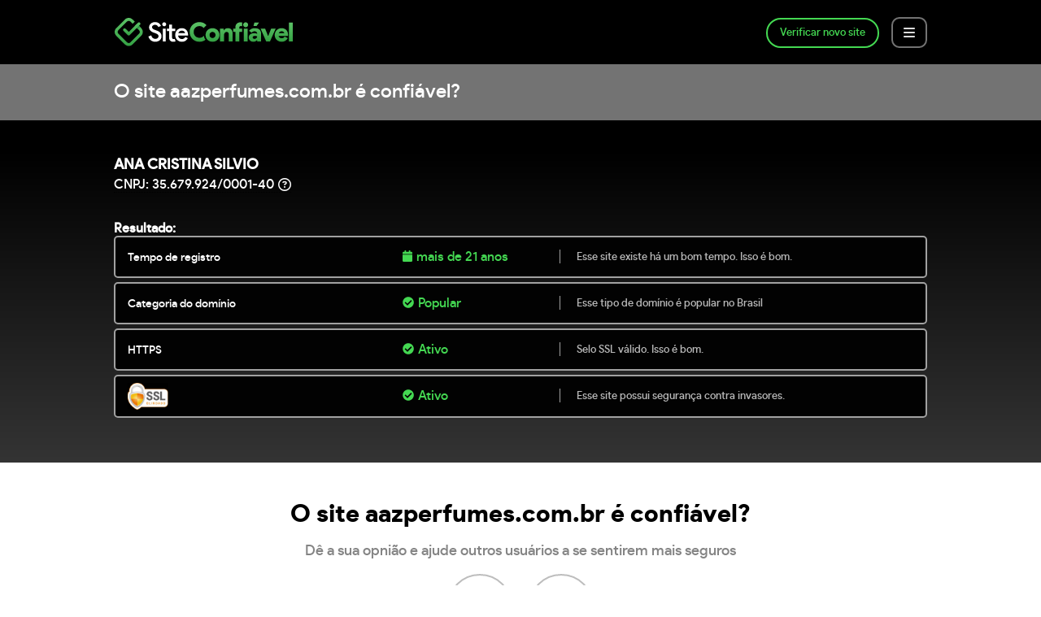

--- FILE ---
content_type: text/html; charset=utf-8
request_url: https://www.siteconfiavel.com.br/site/aazperfumes-com-br
body_size: 17772
content:
<!DOCTYPE html><html lang="en"><head>
    <meta charset="utf-8">
    <title>Aazperfumes.com.br é confiável? Aazperfumes é segura? | Site Confiável</title>
    <base href="/">
    <meta name="viewport" content="width=device-width, initial-scale=1">
    <meta name="verification" content="4aa12f886687b134c0d92a5e81d0a2f2">
    <link rel="icon" type="image/x-icon" href="favicon.ico">
    <!--<link rel="stylesheet" href="https://cdnjs.cloudflare.com/ajax/libs/font-awesome/6.1.1/css/all.min.css">-->
    <meta name="lomadee" content="2324685">

    <link rel="dns-prefetch" href="//www.googletagmanager.com">
    <link rel="dns-prefetch" href="//www.google.com">

    <style>
      .fix-icons-result .fa-check-circle {
        max-width: 14px !important;
      }
      .fix-icons-result .fa-calendar {
        max-width: 14px !important;
      }
      .fix-icons-result .fa-share-square {
        max-width: 14px !important;
      }
      .fix-icons-result .fa-exclamation-circle {
        max-width: 14px !important;
      }
      .fix-icons-result .fa-exclamation-triangle {
        max-width: 14px !important;
      }

    </style>

    <!-- Global site tag (gtag.js) - Google Analytics -->
    <script async="" src="https://www.googletagmanager.com/gtag/js?id=G-6QKR3V1MB7"></script>
    <script>
        window.dataLayer = window.dataLayer || [];

        function gtag() {
            dataLayer.push(arguments);
        }
        gtag('js', new Date());

        gtag('config', 'G-6QKR3V1MB7');
    </script>

    <script async="" src="https://pagead2.googlesyndication.com/pagead/js/adsbygoogle.js?client=ca-pub-7506767588171596" crossorigin="anonymous"></script>

    <script src="/assets/js/post.js?v1"></script>
    
    <!-- <script src="https://kit.fontawesome.com/156acc7820.js" crossorigin="anonymous"></script> -->
    <script src="/assets/js/local-kit-fontawesome.js"></script>
    
    <meta name="verify-admitad" content="3b35ec93e7">
    <style>
        .header {
            margin: 0;
            width: 100%;
            background: #313131;
        }

        .header-desktop {
            display: none;
        }

        @media screen and (min-width:800px) {
            .header-desktop {
                display: block;
            }
        }

        .header-mobile {
            display: none;
        }

        @media screen and (max-width:415px) {
            .header-mobile {
                display: block;
            }
        }
    </style>

    <link rel="manifest" href="/manifest.json">
    <meta name="msapplication-TileColor" content="#44d852">
    <meta name="msapplication-TileImage" content="/assets/img/icon.png">
    <meta name="theme-color" content="#44d852">
<style>html{line-height:1.15;-webkit-text-size-adjust:100%}body{margin:0}@font-face{font-family:product_sans_mediumregular;src:local("Product Sans Light"),url(productsans-medium-webfont.4c1bb8aad15d62486501.woff2) format("woff2"),url(productsans-medium-webfont.a3982394e0c57fb0fd68.woff) format("woff");font-weight:400;font-style:normal;font-display:swap}body{font-family:product_sans_mediumregular}</style><style>html{line-height:1.15;-webkit-text-size-adjust:100%}body{margin:0}h1{font-size:2em;margin:.67em 0}a{background-color:transparent}b,strong{font-weight:bolder}small{font-size:80%}img{border-style:none}@font-face{font-family:product_sans_mediumregular;src:local("Product Sans Light"),url(productsans-medium-webfont.4c1bb8aad15d62486501.woff2) format("woff2"),url(productsans-medium-webfont.a3982394e0c57fb0fd68.woff) format("woff");font-weight:400;font-style:normal;font-display:swap}body{font-family:product_sans_mediumregular}.wrapper{padding:2em 0}.container{width:90%;margin:0 auto;overflow:hidden;padding:0 15px}@media (min-width: 768px){.container{max-width:750px}}@media (min-width: 1024px){.container{max-width:1000px}}.linear-black{background:linear-gradient(180deg,#000 32.17%,#343434);color:#fff;margin-bottom:-15px;padding-bottom:30px}.gray-light{background-color:#f0f0f0}.green{background-color:#44d852}.gray-dark{background-color:#515151}.black{background-color:#020202}.btn-primary{text-decoration:none;color:#44d852;border:2px solid #44d852;padding:10px 15px;border-radius:100px;font-size:13px}.btn-primary:active,.btn-primary:focus,.btn-primary:hover{transition:.25s linear;background:#44d852;color:#000}.btn-secondary{color:#fff;border:2px solid #737373;border-radius:1000px;padding:10px 15px;font-size:13px;text-decoration:none}.btn-secondary:active,.btn-secondary:hover{transition:all .25s linear;color:#000;border:2px solid #fff;background-color:#fff}.mt-20{margin-top:20px}.mt-30{margin-top:30px}.mb-20{margin-bottom:20px!important}.mr-5{margin-right:5px}.pt-20{padding-top:20px}.pt-30{padding-top:30px}.pt-50{padding-top:50px}.pb-20{padding-bottom:20px}.pb-50{padding-bottom:50px}.float-mobile-left{float:left}.float-mobile-right{float:right}@media (min-width: 768px){.float-left{float:left}.float-right{float:right}}.hidden-mobile{display:none!important}@media (min-width: 768px){.hidden-mobile{display:block!important}}.hidden-desktop-inline{display:inline-block!important}@media (min-width: 768px){.hidden-desktop-inline{display:none!important}}</style><link rel="stylesheet" href="styles.19fb896f5813adc28109.css" media="print" onload="this.media='all'"><noscript><link rel="stylesheet" href="styles.19fb896f5813adc28109.css"></noscript><style ng-transition="serverApp">.feedback.-with-error[_ngcontent-sc20]   .ballon[_ngcontent-sc20], .feedback.-with-error[_ngcontent-sc20]   .ballon[_ngcontent-sc20]   a[_ngcontent-sc20], .feedback.-with-success[_ngcontent-sc20]   .ballon[_ngcontent-sc20], .feedback.-with-success[_ngcontent-sc20]   .ballon[_ngcontent-sc20]   a[_ngcontent-sc20]{color:#fff}.feedback[_ngcontent-sc20]{position:absolute;top:20px;text-align:center;width:100%;transition:all .3s linear}.feedback.-fixed[_ngcontent-sc20]{position:fixed}.feedback.-click-close[_ngcontent-sc20]{cursor:pointer}.feedback.-with-error[_ngcontent-sc20]   .ballon[_ngcontent-sc20]{background:#D12}.feedback.-with-success[_ngcontent-sc20]   .ballon[_ngcontent-sc20]{background:#1DBF0C}.feedback[_ngcontent-sc20]   strong[_ngcontent-sc20]{font-weight:700}.feedback[_ngcontent-sc20]   .ballon[_ngcontent-sc20], .feedback[_ngcontent-sc20]   .ballon[_ngcontent-sc20]   a[_ngcontent-sc20]{color:#333}.feedback[_ngcontent-sc20]   .ballon[_ngcontent-sc20]{background:#fff;position:relative;display:inline-block;border-radius:50px;padding:8px 40px 8px 20px;box-shadow:2px 2px 2px rgba(0,0,0,.3)}.feedback[_ngcontent-sc20]   .close[_ngcontent-sc20]{content:"x";font-weight:700;cursor:pointer;color:#000;opacity:.6;position:absolute;right:15px;top:7px}.feedback[_ngcontent-sc20]   a[_ngcontent-sc20]{text-decoration:underline}.modal-down[_ngcontent-sc20]{position:fixed;left:0;bottom:0;right:0;z-index:1}.modal-down[_ngcontent-sc20]   .close-modal[_ngcontent-sc20]{width:15px;padding:10px 5px 5px 10px;background-color:#8d8d8d;color:#fff;border-radius:100px 100px 0 0;cursor:pointer}.modal-down[_ngcontent-sc20]   .modal-content[_ngcontent-sc20]{width:100%;box-shadow:-2px -2px 4px rgba(0,0,0,.15)}.modal-down[_ngcontent-sc20]   .modal-content[_ngcontent-sc20]   .header[_ngcontent-sc20]{background-color:#fff;padding:15px;overflow:hidden}.modal-down[_ngcontent-sc20]   .modal-content[_ngcontent-sc20]   .icon[_ngcontent-sc20]{width:70px;float:left}.modal-down[_ngcontent-sc20]   .modal-content[_ngcontent-sc20]   .icon[_ngcontent-sc20]   img[_ngcontent-sc20]{display:block;width:100%}.modal-down[_ngcontent-sc20]   .modal-content[_ngcontent-sc20]   .app-name[_ngcontent-sc20]{width:110px;float:left;margin-left:10px;padding-top:5px}.modal-down[_ngcontent-sc20]   .modal-content[_ngcontent-sc20]   .app-name[_ngcontent-sc20]   img[_ngcontent-sc20]{display:block;width:90px;margin:5px 0}.modal-down[_ngcontent-sc20]   .modal-content[_ngcontent-sc20]   .app-name[_ngcontent-sc20]   small[_ngcontent-sc20]{font-size:12px;color:#646464;font-weight:400}.modal-down[_ngcontent-sc20]   .modal-content[_ngcontent-sc20]   .btn[_ngcontent-sc20]{float:right;margin-top:15px}.modal-down[_ngcontent-sc20]   .modal-content[_ngcontent-sc20]   .btn[_ngcontent-sc20]   a[_ngcontent-sc20]{display:block;padding:18px 12px 16px;border-radius:1000px;background-color:#f3394d;color:#fff;font-size:13px;font-weight:500;text-align:center;text-decoration:none}.modal-down[_ngcontent-sc20]   .modal-content[_ngcontent-sc20]   .btn[_ngcontent-sc20]   a[_ngcontent-sc20]:hover{transition:all linear .25s;background-color:#ab2130}.modal-down[_ngcontent-sc20]   .modal-content[_ngcontent-sc20]   .body[_ngcontent-sc20]{border-top:15px solid #F8E637;background:linear-gradient(90deg,#20705E 5.96%,#38AE98 100%);padding:15px}.modal-down[_ngcontent-sc20]   .modal-content[_ngcontent-sc20]   .body[_ngcontent-sc20]   .title[_ngcontent-sc20]{color:#fff}.modal-down[_ngcontent-sc20]   .modal-content[_ngcontent-sc20]   .body[_ngcontent-sc20]   .title[_ngcontent-sc20]   p[_ngcontent-sc20]{font-size:14px;font-weight:700;margin:0 0 10px}.modal-down[_ngcontent-sc20]   .modal-content[_ngcontent-sc20]   .body[_ngcontent-sc20]   .title[_ngcontent-sc20]   span[_ngcontent-sc20]{font-size:13px}.modal-down[_ngcontent-sc20]   .modal-content[_ngcontent-sc20]   .body[_ngcontent-sc20]   .title[_ngcontent-sc20]   span[_ngcontent-sc20]   i[_ngcontent-sc20]{display:inline;border-radius:100px;padding:3px 10px 1px;background-color:#f8e637;color:#000;font-weight:700}.modal-down[_ngcontent-sc20]   .modal-content[_ngcontent-sc20]   .body[_ngcontent-sc20]   .title[_ngcontent-sc20]   span[_ngcontent-sc20]   b[_ngcontent-sc20]{display:inline;border-radius:100px;padding:2px 10px;border:1.5px dashed #F8E637;color:#f8e637;font-weight:700}@media (min-width: 768px){.modal-down[_ngcontent-sc20]{bottom:-1px}.header[_ngcontent-sc20]{float:left;width:17%}.body[_ngcontent-sc20]{width:77%;float:left;border-top:none!important;border-left:15px solid #F8E637;padding:34px 0 24px 30px!important}.btn[_ngcontent-sc20]{float:left!important;margin-top:0!important;margin:0 40px}.title[_ngcontent-sc20]{float:left}.description[_ngcontent-sc20]{float:left;width:220px;font-size:13px;color:#fff;margin-top:10px}.logo[_ngcontent-sc20]{float:left;margin-top:15px}.logo[_ngcontent-sc20]   img[_ngcontent-sc20]{display:block;width:100px}}.modal-content-whatsapp[_ngcontent-sc20]{background-color:#fff;box-shadow:rgba(0,0,0,.1) 0 -8px 16px;padding:15px}.modal-content-whatsapp[_ngcontent-sc20]   .title[_ngcontent-sc20]{font-size:18px;font-weight:900;margin-bottom:10px;display:block;width:100%}.modal-content-whatsapp[_ngcontent-sc20]   .buttons[_ngcontent-sc20]{display:block;width:100%;overflow:hidden}.modal-content-whatsapp[_ngcontent-sc20]   .buttons[_ngcontent-sc20]   a[_ngcontent-sc20]{display:inline-block;width:25%;text-align:center;margin:0 10px 0 0;font-weight:400;padding:10px 30px}.modal-content-whatsapp[_ngcontent-sc20]   .buttons[_ngcontent-sc20]   .btn-green[_ngcontent-sc20]{overflow:hidden;position:relative;margin-bottom:-14px}.modal-content-whatsapp[_ngcontent-sc20]   .buttons[_ngcontent-sc20]   .btn-green[_ngcontent-sc20]   img[_ngcontent-sc20]{display:inline-block;margin-left:10px;margin-bottom:-2px}.modal-content-whatsapp[_ngcontent-sc20]   .buttons[_ngcontent-sc20]   .btn-green[_ngcontent-sc20]   span[_ngcontent-sc20]{display:inline-block;margin-left:5px}.modal-content-whatsapp[_ngcontent-sc20]   .buttons[_ngcontent-sc20]   .btn-green[_ngcontent-sc20]:before{content:"";-webkit-animation-duration:5s;animation-duration:5s;-webkit-animation-direction:normal!important;animation-direction:normal!important;-webkit-animation-iteration-count:infinite;animation-iteration-count:infinite;-webkit-animation-name:brightLightsBtn;animation-name:brightLightsBtn;-webkit-animation-timing-function:linear;animation-timing-function:linear;position:absolute;left:-20px;top:-40px;display:block;height:1000px;width:110%;opacity:.5;background:linear-gradient(to right,rgba(255,255,255,0) 8%,rgba(255,255,255,.3) 12%,rgba(255,255,255,.6) 16%,rgba(255,255,255,.3) 20%,rgba(255,255,255,0) 24%)}@-webkit-keyframes brightLightsBtn{0%{transform:rotate(0)}to,25%{transform:rotate(90deg)}}@keyframes brightLightsBtn{0%{transform:rotate(0)}to,25%{transform:rotate(90deg)}}@media (min-width: 375px){.buttons[_ngcontent-sc20]   a[_ngcontent-sc20]{width:29%!important}}@media (min-width: 425px){.buttons[_ngcontent-sc20]   a[_ngcontent-sc20]{width:32%!important}}@media (min-width: 768px){.buttons[_ngcontent-sc20]   a[_ngcontent-sc20]{width:40%!important}}</style><style ng-transition="serverApp">.logo[_ngcontent-sc74]{width:222px;margin:0 auto}.btn-menu[_ngcontent-sc74]{border:2px solid #737373;border-radius:10px;padding:14px 10px 4px;margin:0 0 0 15px}.btn-menu[_ngcontent-sc74]:hover{border-color:#fff;transition:all linear .25s}.menu-nav[_ngcontent-sc74]{background-color:#343434;padding:15px 0}.menu-nav[_ngcontent-sc74]   ul[_ngcontent-sc74]{list-style:none;padding:0;text-align:center}.menu-nav[_ngcontent-sc74]   ul[_ngcontent-sc74]   li[_ngcontent-sc74]{padding:10px 0}.menu-nav[_ngcontent-sc74]   ul[_ngcontent-sc74]   li[_ngcontent-sc74]   a[_ngcontent-sc74]{color:#fff;text-decoration:none}.menu-nav[_ngcontent-sc74]   ul[_ngcontent-sc74]   li[_ngcontent-sc74]   a[_ngcontent-sc74]:hover{transition:all linear .25s;color:#44d852}@media (min-width: 768px){.menu-nav[_ngcontent-sc74]   ul[_ngcontent-sc74]   li[_ngcontent-sc74]{display:inline-block;padding:0 15px}}</style><style ng-transition="serverApp">.title-trust-checker[_ngcontent-sc70]{text-align:center;font-size:49px;font-family:"product_sans_blackregular";line-height:0}@media (min-width: 768px){.title-trust-checker[_ngcontent-sc70]{font-size:53px}}.text-trust-checker[_ngcontent-sc70]{font-size:16px;color:#a7a7a7;text-align:center;margin:-25px auto 0;max-width:500px}.btn-rounded[_ngcontent-sc70]{display:block;background:linear-gradient(180deg,#44D852 0%,#31A943 47.6%,#3DE256 100%);font-family:"product_sans_blackregular";font-size:34px;color:#fff;border:0;border-bottom:8px solid #2E802A;border-radius:1000px;text-transform:uppercase;width:220px;height:220px;margin:0 auto;padding-top:20px;cursor:pointer;position:relative;overflow:hidden}.btn-rounded[_ngcontent-sc70]:hover{background:linear-gradient(180deg,#38b144 0%,#20742d 47.6%,#38b144 100%)}.btn-rounded[_ngcontent-sc70]:before{content:"";-webkit-animation-duration:6s;animation-duration:6s;-webkit-animation-direction:normal!important;animation-direction:normal!important;-webkit-animation-iteration-count:infinite;animation-iteration-count:infinite;-webkit-animation-name:brightLightsBtn;animation-name:brightLightsBtn;-webkit-animation-timing-function:linear;animation-timing-function:linear;position:absolute;left:-270px;top:-150px;display:block;height:1000%;width:100%;opacity:.5;background:linear-gradient(to right,rgba(255,255,255,0) 8%,rgba(255,255,255,.3) 12%,rgba(255,255,255,.6) 16%,rgba(255,255,255,.3) 20%,rgba(255,255,255,0) 24%)}.box-btn-rounded[_ngcontent-sc70]{width:223px;margin:20px auto 0;padding:23px;border:3px solid #4D5B50;background:#18281B;border-radius:300px;position:relative;overflow:hidden}.box-btn-rounded[_ngcontent-sc70]:before{content:"";-webkit-animation-duration:6s;animation-duration:6s;-webkit-animation-direction:normal!important;animation-direction:normal!important;-webkit-animation-iteration-count:infinite;animation-iteration-count:infinite;-webkit-animation-name:brightLightsBtn;animation-name:brightLightsBtn;-webkit-animation-timing-function:linear;animation-timing-function:linear;position:absolute;left:-270px;top:-150px;display:block;height:1000%;width:100%;opacity:.5;background:linear-gradient(to right,rgba(255,255,255,0) 8%,rgba(255,255,255,.3) 12%,rgba(255,255,255,.6) 16%,rgba(255,255,255,.3) 20%,rgba(255,255,255,0) 24%)}@-webkit-keyframes brightLightsBtn{0%{transform:rotate(0)}to,25%{transform:rotate(90deg)}}@keyframes brightLightsBtn{0%{transform:rotate(0)}to,25%{transform:rotate(90deg)}}</style><style ng-transition="serverApp">.logo[_ngcontent-sc69]{width:222px;margin:20px auto}.input-url[_ngcontent-sc69]   input[_ngcontent-sc69]{display:block;border-radius:100px;padding:25px 15px 20px;font-size:16px;border:1px solid black;text-align:center;width:88%!important;font-family:"product_sans_mediumregular";margin:15px auto 65px}.input-url[_ngcontent-sc69]   input[_ngcontent-sc69]:active, .input-url[_ngcontent-sc69]   input[_ngcontent-sc69]:focus{border:2px solid #44D852;background-color:#414141;color:#44d852}.input-url[_ngcontent-sc69]   input[_ngcontent-sc69]:disabled{border:2px solid #44D852;background-color:#1b1b1b;color:#44d852}@media (min-width: 768px){.input-url[_ngcontent-sc69]   input[_ngcontent-sc69]{width:40%!important}}</style><style ng-transition="serverApp">.we-check[_ngcontent-sc67]{max-width:610px;margin:0 auto}.we-check[_ngcontent-sc67]   p[_ngcontent-sc67]{width:100%;text-align:center;font-size:16px}.we-check[_ngcontent-sc67]   ul[_ngcontent-sc67]{list-style:none;padding:0;overflow:hidden}.we-check[_ngcontent-sc67]   li[_ngcontent-sc67]{display:block;width:140px;margin:5px auto;overflow:hidden}.we-check[_ngcontent-sc67]   li[_ngcontent-sc67]   img[_ngcontent-sc67]{display:block;width:40px;float:left;margin-right:10px}.we-check[_ngcontent-sc67]   li[_ngcontent-sc67]   span[_ngcontent-sc67]{display:block;float:left;padding-top:5px;max-width:90px;font-size:13px;color:#dbdbdb}@media (min-width: 768px){.we-check[_ngcontent-sc67]   ul[_ngcontent-sc67]{text-align:center}.we-check[_ngcontent-sc67]   ul[_ngcontent-sc67]   li[_ngcontent-sc67]{display:inline-block}.we-check[_ngcontent-sc67]   ul[_ngcontent-sc67]   li[_ngcontent-sc67]   span[_ngcontent-sc67]{text-align:left}}.we-check-scaning[_ngcontent-sc67]   p[_ngcontent-sc67]{width:100%;text-align:center;font-size:16px}.we-check-scaning[_ngcontent-sc67]   ul[_ngcontent-sc67]{list-style:none;padding:0;overflow:hidden}.we-check-scaning[_ngcontent-sc67]   li[_ngcontent-sc67]{display:block;width:180px;margin:5px auto;overflow:hidden}.we-check-scaning[_ngcontent-sc67]   li[_ngcontent-sc67]   img[_ngcontent-sc67]{display:block;width:40px;float:left;margin-right:10px}.we-check-scaning[_ngcontent-sc67]   li[_ngcontent-sc67]   span[_ngcontent-sc67]{display:block;float:left;padding-top:5px;max-width:90px;font-size:13px;color:#dbdbdb}@media (min-width: 768px){.we-check-scaning[_ngcontent-sc67]   ul[_ngcontent-sc67]{text-align:center}.we-check-scaning[_ngcontent-sc67]   ul[_ngcontent-sc67]   li[_ngcontent-sc67]{display:inline-block}.we-check-scaning[_ngcontent-sc67]   ul[_ngcontent-sc67]   li[_ngcontent-sc67]   span[_ngcontent-sc67]{text-align:left}}.scaning-item-progress[_ngcontent-sc67]{width:25px;height:25px;border-radius:100px;border:2px solid #44D852;background:#4e4e4e;float:left;position:relative;overflow:hidden;margin:7px 5px 0 0}.scaning-item-progress-item[_ngcontent-sc67]{position:absolute;display:block;background:#44D852;width:25px;left:0;top:0}.loading[_ngcontent-sc67]   .scaning-item-progress-item[_ngcontent-sc67]{content:"";-webkit-animation-duration:1s;animation-duration:1s;-webkit-animation-direction:normal!important;animation-direction:normal!important;-webkit-animation-iteration-count:1;animation-iteration-count:1;-webkit-animation-name:scanItemProgress;animation-name:scanItemProgress;-webkit-animation-timing-function:linear;animation-timing-function:linear}.scaning-item-progress[_ngcontent-sc67]   img[_ngcontent-sc67]{width:23px!important;height:23px;position:absolute;top:-1px;left:-1px;margin:2px;display:none!important;border-radius:1000px}.done[_ngcontent-sc67]   .scaning-item-progress[_ngcontent-sc67]   img[_ngcontent-sc67]{display:block!important;-webkit-animation-duration:.5s;animation-duration:.5s;-webkit-animation-direction:normal!important;animation-direction:normal!important;-webkit-animation-iteration-count:1;animation-iteration-count:1;-webkit-animation-name:scanItemProgressCheck;animation-name:scanItemProgressCheck;-webkit-animation-timing-function:linear;animation-timing-function:linear}@-webkit-keyframes scanItemProgress{0%{height:0px}25%{height:10px}50%{height:15px}75%{height:20px}to{height:25px}}@keyframes scanItemProgress{0%{height:0px}25%{height:10px}50%{height:15px}75%{height:20px}to{height:25px}}@-webkit-keyframes scanItemProgressCheck{0%{opacity:0;transform:scale(1)}50%{opacity:1;transform:scale(1.3)}to{opacity:1;transform:scale(1)}}@keyframes scanItemProgressCheck{0%{opacity:0;transform:scale(1)}50%{opacity:1;transform:scale(1.3)}to{opacity:1;transform:scale(1)}}</style><style ng-transition="serverApp">.btn-rounded[_ngcontent-sc68]{display:block;background:linear-gradient(180deg,#44D852 0%,#31A943 47.6%,#3DE256 100%);font-family:"product_sans_blackregular";font-size:34px;color:#fff;border:0;border-bottom:8px solid #2E802A;border-radius:1000px;text-transform:uppercase;width:220px;height:220px;margin:0 auto;padding-top:20px;cursor:pointer;position:relative;overflow:hidden}.btn-rounded[_ngcontent-sc68]:hover{background:linear-gradient(180deg,#38b144 0%,#20742d 47.6%,#38b144 100%)}.btn-rounded[_ngcontent-sc68]:before{content:"";-webkit-animation-duration:6s;animation-duration:6s;-webkit-animation-direction:normal!important;animation-direction:normal!important;-webkit-animation-iteration-count:infinite;animation-iteration-count:infinite;-webkit-animation-name:brightLightsBtn;animation-name:brightLightsBtn;-webkit-animation-timing-function:linear;animation-timing-function:linear;position:absolute;left:-270px;top:-150px;display:block;height:1000%;width:100%;opacity:.5;background:linear-gradient(to right,rgba(255,255,255,0) 8%,rgba(255,255,255,.3) 12%,rgba(255,255,255,.6) 16%,rgba(255,255,255,.3) 20%,rgba(255,255,255,0) 24%)}.box-btn-rounded[_ngcontent-sc68]{width:223px;margin:20px auto 0;padding:23px;border:3px solid #4D5B50;background:#18281B;border-radius:300px;position:relative;overflow:hidden}.box-btn-rounded[_ngcontent-sc68]:before{content:"";-webkit-animation-duration:6s;animation-duration:6s;-webkit-animation-direction:normal!important;animation-direction:normal!important;-webkit-animation-iteration-count:infinite;animation-iteration-count:infinite;-webkit-animation-name:brightLightsBtn;animation-name:brightLightsBtn;-webkit-animation-timing-function:linear;animation-timing-function:linear;position:absolute;left:-270px;top:-150px;display:block;height:1000%;width:100%;opacity:.5;background:linear-gradient(to right,rgba(255,255,255,0) 8%,rgba(255,255,255,.3) 12%,rgba(255,255,255,.6) 16%,rgba(255,255,255,.3) 20%,rgba(255,255,255,0) 24%)}@-webkit-keyframes brightLightsBtn{0%{transform:rotate(0)}to,25%{transform:rotate(90deg)}}@keyframes brightLightsBtn{0%{transform:rotate(0)}to,25%{transform:rotate(90deg)}}.result-title[_ngcontent-sc68]{background:#737373;padding:20px 0}.result-title[_ngcontent-sc68]   h1[_ngcontent-sc68]{font-size:18px;font-weight:normal;display:inline}.result-title[_ngcontent-sc68]   h1[_ngcontent-sc68]   span[_ngcontent-sc68]{font-family:"product_sans_blackregular"}.result-title[_ngcontent-sc68]   img[_ngcontent-sc68]{display:inline-block;width:20px;margin:-5px -5px -5px 5px}@media (min-width: 768px){.result-title[_ngcontent-sc68]   h1[_ngcontent-sc68]{font-size:24px}}.result-title-green[_ngcontent-sc68]{background-color:#44d852;color:#000}</style><style ng-transition="serverApp">.title-big-footer[_ngcontent-sc65]{font-size:30px;font-family:"product_sans_blackregular"}.illustration-footer[_ngcontent-sc65]   img[_ngcontent-sc65]{width:100%}@media (min-width: 768px){.text-footer[_ngcontent-sc65], .title-big-footer[_ngcontent-sc65]{max-width:450px}.title-big-footer[_ngcontent-sc65]{font-size:35px}}.title-footer[_ngcontent-sc65]{color:#fff;font-size:25px;font-family:"product_sans_blackregular";text-align:center}@media (max-width: 650px){.box-link-footer[_ngcontent-sc65]{overflow:hidden}}.links[_ngcontent-sc65]{padding:0;margin:0 0 20px;list-style:none}.links[_ngcontent-sc65]   a[_ngcontent-sc65]{display:block;padding:5px 0;font-size:16px;color:#adadad;text-decoration:none;line-height:25px}.links[_ngcontent-sc65]   a[_ngcontent-sc65]:hover{transition:all linear .25s;color:#44d852}.links[_ngcontent-sc65]   a[_ngcontent-sc65]   h3[_ngcontent-sc65]{font-size:16px!important;font-weight:unset!important;-webkit-margin-before:0!important;margin-block-start:0!important;-webkit-margin-after:0!important;margin-block-end:0!important}.links[_ngcontent-sc65]   [active][_ngcontent-sc65]   a[_ngcontent-sc65]{color:#fff}@media (min-width: 768px){.links[_ngcontent-sc65]{float:left;width:33.3%}.links[_ngcontent-sc65]   a[_ngcontent-sc65], .links[_ngcontent-sc65]   a[_ngcontent-sc65] > h3[_ngcontent-sc65]{font-size:13px!important;line-height:15px}}.border-top[_ngcontent-sc65]{border-top:1px solid #464646}.text-copy[_ngcontent-sc65]{color:#7a7a7a;font-size:12px;margin-top:20px;margin-bottom:30px}@media (min-width: 768px){.copy-middle[_ngcontent-sc65]{margin-left:170px}}.link-policy[_ngcontent-sc65]{text-decoration:none;color:inherit;background:none;border:none;font:inherit;cursor:pointer}</style><meta name="description" content="Aazperfumes.com.br é confiável? Aazperfumes é segura? Antes de comprar na Aazperfumes, verifique se o site é confiável. Nós testamos, abra e descubra."><meta property="og:locale" content="pt_BR"><meta property="og:type" content="website"><meta property="og:site_name" content="Site Confiável. Vai comprar? Verifique se o site é confiável."><meta property="og:url" content="https://www.siteconfiavel.com.br/site/aazperfumes-com-br"><meta property="og:title" content="O site aazperfumes.com.br é confiável?"><meta property="og:description" content="Encontrei isso e lembrei de você. Antes de comprar ou acessar o site aazperfumes.com.br veja essas informações:"><meta property="og:image" content="https://static.siteconfiavel.com.br/og-images/aazperfumes-com-br.png"><meta property="og:image:width" content="1200"><meta property="og:image:height" content="630"><meta property="og:image:type" content="image/png"><style ng-transition="serverApp">.title-trust-content{font-size:30px;text-align:center;font-family:"product_sans_blackregular"}.text-trust-content{display:block;max-width:850px;margin:0 auto 15px;font-size:16px;line-height:22px;color:#848484;text-align:justify}.text-trust-content .tittle-desc-video{height:0px!important;text-indent:-9999999px!important;padding:0!important;border-bottom:0!important}.linkStyle{color:inherit;text-decoration:inherit}app-trust-content ul{display:block;margin-bottom:15px;font-size:16px;line-height:22px;color:#848484;text-align:justify}allcategories ul{margin-top:15px}.adsbygoogle{text-align:center}.describe-video .tittle-desc-video{border:1px solid #E3E3E3;padding:15px 15px 13px;font-size:18px;color:#777;margin:0;font-family:"product_sans_blackregular"}.describe-video .video-text{border:1px solid #E3E3E3;border-top:0;padding:5px 25px 25px}@media (min-width: 768px){.video-box{width:60%;margin-right:20px;margin-bottom:50px}.describe-video{width:35%;margin-top:0}}.describe-video{margin-top:20px}.describe-video .tittle-desc-video{background:#fff;border:1px solid #E3E3E3;padding:15px 15px 13px;font-size:18px;color:#777;margin:0;font-family:"product_sans_blackregular"}.describe-video .video-text{background:#fff;border:1px solid #E3E3E3;border-top:0;padding:5px 25px 25px}.describe-video .video-text p{color:#777}.describe-video .footer-youtube{margin-top:30px;font-size:12px;color:#777}@media (min-width: 768px){.video-box{width:60%;margin-right:20px;margin-bottom:50px}.describe-video{width:35%;margin-top:0}.describe-video .footer-youtube{margin-top:70px}}.mockup-site{width:300px;height:190px;margin:20px auto;position:relative}.mock-devices{width:300px;height:185px;background:url(mock-site.4c2d7073e3b442733feb.png) center center no-repeat;background-size:contain;position:absolute;top:0;left:0;z-index:3}.print-desktop{width:226px;position:absolute;top:16px;left:36px;z-index:1}.print-desktop img{display:block;width:100%}.print-mobile{width:50px;position:absolute;top:69px;right:6px;z-index:2}.print-mobile img{display:block;width:100%}@media (min-width: 768px){.mockup-site{width:485px;height:285px}.mock-devices{width:485px;height:282px}.print-desktop{width:366px;top:16px;left:58px}.print-mobile{width:84px;top:100px;right:9px}}.custom-contacts{padding:0;margin:0;list-style:none}.custom-contacts li{border:1px solid #D5D5D5;padding:20px;margin:10px;overflow:hidden}.custom-contacts li img{display:inline-flex;-moz-column-count:1;column-count:1;justify-content:center;vertical-align:middle}.custom-contacts li span{display:inline-flex;-moz-column-count:1;column-count:1;justify-content:center;vertical-align:middle;font-family:"product_sans_blackregular";font-size:13px;max-width:200px;margin-left:10px;text-align:left}.custom-contacts li .tx-lg{font-size:20px}@media (min-width: 768px){.custom-contacts{text-align:center}.custom-contacts li{display:inline-flex;-moz-column-count:2;column-count:2;justify-content:center;vertical-align:middle}.custom-contacts span{text-align:left;word-break:break-word;margin:0!important;padding:0!important}.custom-contacts .tx-lg{font-size:20px;padding-top:20px!important;padding-left:10px!important}.custom-contacts .mt-20{margin-top:18px!important}}.add-block{margin:20px 0;text-align:center}.add-block small{display:block;width:100%;font-size:10px;color:#848484;text-align:center;padding:5px}
</style><style ng-transition="serverApp">@charset "UTF-8";.result-title[_ngcontent-sc73]{background:#737373;padding:5px 0}.result-title[_ngcontent-sc73]   h1[_ngcontent-sc73]{font-size:19px;font-weight:normal;display:inline-block}.h2-style[_ngcontent-sc73]{display:block;font-size:18px!important;-webkit-margin-before:.83em;margin-block-start:.83em;-webkit-margin-after:.83em;margin-block-end:.83em;-webkit-margin-start:0px;margin-inline-start:0px;-webkit-margin-end:0px;margin-inline-end:0px;font-weight:bold}.h1-style[_ngcontent-sc73]   span[_ngcontent-sc73]{font-weight:bold;font-family:"product_sans_blackregular"}.h1-style[_ngcontent-sc73]{font-size:24px!important;font-weight:normal!important;display:block;font-size:2em;-webkit-margin-before:.67em;margin-block-start:.67em;-webkit-margin-after:.67em;margin-block-end:.67em;-webkit-margin-start:0px;margin-inline-start:0px;-webkit-margin-end:0px;margin-inline-end:0px;font-weight:bold}.result-title[_ngcontent-sc73]   h1[_ngcontent-sc73]   span[_ngcontent-sc73]{font-family:"product_sans_blackregular"}.result-title[_ngcontent-sc73]   img[_ngcontent-sc73]{display:inline-block;width:20px;margin:-5px -5px -3px 5px}@media (min-width: 768px){.result-title[_ngcontent-sc73]   h1[_ngcontent-sc73]{font-size:24px}}.result-title-green[_ngcontent-sc73]{background-color:#44d852;color:#000}.wrap-store-info[_ngcontent-sc73]{display:flex;flex-direction:column;align-items:left;justify-items:left;justify-content:space-between}@media (min-width: 768px){.wrap-store-info[_ngcontent-sc73]{flex-direction:row}}.store-info[_ngcontent-sc73]{padding:30px 0 10px}.store-info[_ngcontent-sc73]   h2[_ngcontent-sc73]{font-size:18px;margin-bottom:0}.store-info[_ngcontent-sc73]   p[_ngcontent-sc73]{margin:5px 0}.store-buttons[_ngcontent-sc73]   .btn-primary[_ngcontent-sc73], .store-buttons[_ngcontent-sc73]   .btn-secondary[_ngcontent-sc73]{margin:0 5px 5px 0;display:inline-block}@media (min-width: 768px){.store-buttons[_ngcontent-sc73]{margin-top:45px}.store-buttons[_ngcontent-sc73]   .btn-primary[_ngcontent-sc73]{display:none}.store-buttons[_ngcontent-sc73]   .btn-secondary[_ngcontent-sc73]{margin:0 0 0 5px}}.result-list[_ngcontent-sc73]{padding:20px 0}.result-list[_ngcontent-sc73]   p[_ngcontent-sc73]{margin:0;font-size:14px;color:#a7a7a7}.result-item[_ngcontent-sc73]{overflow:hidden;border-radius:5px;border:2px solid #A1A1A1;background-color:#020202;padding:15px;margin-bottom:5px}.result-item[_ngcontent-sc73]   p[_ngcontent-sc73]{display:inline;margin:0;color:#fff}.result-item[_ngcontent-sc73]   b[_ngcontent-sc73]{display:block;font-size:18px}.result-item[_ngcontent-sc73]   small[_ngcontent-sc73]{color:#b8b8b8}.result-item[_ngcontent-sc73]   a[_ngcontent-sc73]{color:#7b7b7b}.result-item[_ngcontent-sc73]   a[_ngcontent-sc73]:hover{color:#fff}.ra-logo[_ngcontent-sc73]{margin:0 0 -2px 5px}.ra-selo[_ngcontent-sc73]{margin:-6px 5px -12px 0}.siteblindado-logo[_ngcontent-sc73]{margin:-5px 0 -8px}.sslblindado-logo[_ngcontent-sc73]{margin:-7px 0 -11px}.siteconfiavel-selo[_ngcontent-sc73]{margin:-10px 0 -7px}.google-logo[_ngcontent-sc73]{margin:0 0 -9px 6px}.redirect-logo[_ngcontent-sc73]{margin:0 7px -3px 0}.color-danger[_ngcontent-sc73]{border-color:#f30015;color:#f30015!important}.color-warning[_ngcontent-sc73]{color:#ffd702!important}.color-active[_ngcontent-sc73]{color:#44d852!important}.color-info[_ngcontent-sc73]{color:#a3a3a3!important}.color-purple[_ngcontent-sc73]{color:#a500f3!important}.color-blue[_ngcontent-sc73]{color:#007ef3!important}.orange-message[_ngcontent-sc73]{background-color:#ff7b01}.red-message[_ngcontent-sc73]{background-color:#f30015}.warning-message[_ngcontent-sc73]{display:flex;flex-direction:row;justify-content:start;align-items:center;grid-gap:15px;gap:15px;padding:15px;margin:20px 0 10px;color:#fff;border-radius:7px;overflow:hidden}.warning-message[_ngcontent-sc73]   p[_ngcontent-sc73]{font-size:16px;margin:0}.icon-warning[_ngcontent-sc73]{padding:7px 0}.votes-resume[_ngcontent-sc73]{text-align:left;margin:5px 10px 0}.votes-resume[_ngcontent-sc73]   span[_ngcontent-sc73]{font-size:24px;font-family:"product_sans_blackregular"}@media (min-width: 768px){.votes-resume[_ngcontent-sc73]{text-align:center}}.result-item-title[_ngcontent-sc73], .result-item-status[_ngcontent-sc73]{width:100%;text-align:center}.result-item-status[_ngcontent-sc73]{padding:20px 0}.result-item-message[_ngcontent-sc73]{width:100%;border-top:1px solid #A1A1A1;padding-top:15px}.result-item-message[_ngcontent-sc73]   small[_ngcontent-sc73]{padding-right:5px;float:left;width:90%}.result-item-message[_ngcontent-sc73]   b[_ngcontent-sc73]{display:inline!important;font-size:100%!important}@media (min-width: 768px){.result-item-title[_ngcontent-sc73]{width:35%;text-align:left}.result-item-status[_ngcontent-sc73]{width:20%;text-align:left;padding:0}.result-item-message[_ngcontent-sc73]{width:40%;border-top:0;border-left:1px solid #A1A1A1;text-align:left;padding:0 0 0 20px}.result-item-message[_ngcontent-sc73]   small[_ngcontent-sc73]{padding-top:3px}}.interrogation[_ngcontent-sc73]:before{content:"\f059";font-family:Font Awesome\ 5 Free;margin-left:5px;float:right;display:block}.tooltip[_ngcontent-sc73]{position:relative;display:inline-block;border-bottom:1px dotted black}.tooltip[_ngcontent-sc73]   a[_ngcontent-sc73]{color:inherit;text-decoration:inherit}.tooltip[_ngcontent-sc73]   .tooltiptext[_ngcontent-sc73]{visibility:hidden;width:400px;background-color:gray;color:#fff;text-align:center;border-radius:20px;padding:5px 0;position:absolute;z-index:1;top:-5px}.tooltip[_ngcontent-sc73]:hover   .tooltiptext[_ngcontent-sc73]{visibility:visible}@media (max-width: 768px){.tooltip[_ngcontent-sc73]   .tooltiptext[_ngcontent-sc73]{position:absolute;z-index:1;top:120%;left:50%;margin-left:-60px;width:250px}}.selo-code-dark[_ngcontent-sc73]{background:#000;padding:5px 10px 8px;border-radius:100px;font-size:14px;text-transform:uppercase;color:#44d852;float:right;margin-top:10px}.selo-code-dark[_ngcontent-sc73]   img[_ngcontent-sc73]{margin:3px 3px -5px 0}.selo-code-green[_ngcontent-sc73]{background:#44D852;padding:5px 14px 8px 10px;border-radius:100px;font-size:14px;text-transform:uppercase;color:#000;margin-top:10px;margin-bottom:30px;float:left}.selo-code-green[_ngcontent-sc73]   img[_ngcontent-sc73]{margin:1px 3px -7px 0}</style></head>

<body>

    <!-- <a href="http://www.blackoufraude.com.br/?utm_source=SiteConfiavel" target="_blank" id="header-partner-rdz">
    <img src="/assets/img/headers/banner-sc3.gif" class="header header-desktop">
    <img src="/assets/img/headers/banner-sc-mobile.gif" class="header header-mobile">
  </a> -->

    <app-root _nghost-sc20="" class="ng-tns-c20-0" ng-version="12.2.12"><!----><router-outlet _ngcontent-sc20="" class="ng-tns-c20-0"></router-outlet><slug-container class="ng-star-inserted"><app-trust-checker _nghost-sc74="" class="ng-star-inserted"><div _ngcontent-sc74="" class="linear-black"><div _ngcontent-sc74="" class="result"><div _ngcontent-sc74="" class="container"><div _ngcontent-sc74="" class="logo float-mobile-left"><a _ngcontent-sc74="" href="/"><!----><img _ngcontent-sc74="" src="/assets/img/logo.svg" alt="Site Confiável" width="222" style="display: block; font-size: 2em; margin-block-start: 0.67em; margin-block-end: 0.67em; margin-inline-start: 0px; margin-inline-end: 0px; font-weight: bold;" class="ng-star-inserted"><!----></a></div><div _ngcontent-sc74="" class="float-mobile-right mt-30 ng-star-inserted"><a _ngcontent-sc74="" href="/" class="btn-menu"><img _ngcontent-sc74="" src="/assets/img/icon-menu.svg" alt="Menu Site Confiável" width="20"></a></div><!----><div _ngcontent-sc74="" class="float-right mt-30 hidden-mobile ng-star-inserted"><a _ngcontent-sc74="" href="/" class="btn-primary">Verificar novo site</a></div><!----></div><!----><!----><!----><!----><app-trust-checker-result-screen _ngcontent-sc74="" _nghost-sc73="" class="ng-star-inserted"><div _ngcontent-sc73="" class="fix-icons-result"><div _ngcontent-sc73="" class="result-title ng-star-inserted"><div _ngcontent-sc73="" class="container"><h1 _ngcontent-sc73="" class="ng-star-inserted">O site aazperfumes.com.br é confiável?<!----></h1><!----><!----></div></div><!----><!----><div _ngcontent-sc73="" class="container wrap-store-info" style="overflow: visible;"><div _ngcontent-sc73="" class="store-info ng-star-inserted"><!----><div _ngcontent-sc73=""><!----><span _ngcontent-sc73="" class="h2-style ng-star-inserted" style="margin-bottom: 0px;">ANA CRISTINA SILVIO</span><!----><p _ngcontent-sc73="" class="interrogation tooltip ng-star-inserted">CNPJ: 35.679.924/0001-40 <span _ngcontent-sc73="" class="tooltiptext ng-star-inserted"><a _ngcontent-sc73="" rel="nofollow" href="https://registro.br/tecnologia/ferramentas/whois/" target="_blank"> Informação coletada através do Whois do Registro.br. Acesse para ver mais.</a></span><!----></p><!----></div></div><!----><!----><div _ngcontent-sc73="" class="store-buttons"><!----><a _ngcontent-sc73="" href="/" class="btn-primary">Verificar novo site</a></div></div><!----><!----><!----><!----><!----><div _ngcontent-sc73="" class="container"><div _ngcontent-sc73="" class="result-list"><!----><b _ngcontent-sc73="">Resultado:</b><!----><!----><!----><!----><!----><div _ngcontent-sc73="" class="result-item color-active ng-star-inserted"><div _ngcontent-sc73="" class="result-item-title float-left"><p _ngcontent-sc73="" class="ng-star-inserted">Tempo de registro</p><!----><!----><!----><!----><!----></div><div _ngcontent-sc73="" class="result-item-status float-left"><!----><div _ngcontent-sc73="" class="ng-star-inserted"><fa-icon _ngcontent-sc73="" class="ng-fa-icon mr-5 fa-sm"><svg role="img" aria-hidden="true" focusable="false" data-prefix="fas" data-icon="calendar" class="svg-inline--fa fa-calendar fa-w-14" xmlns="http://www.w3.org/2000/svg" viewBox="0 0 448 512"><path fill="currentColor" d="M12 192h424c6.6 0 12 5.4 12 12v260c0 26.5-21.5 48-48 48H48c-26.5 0-48-21.5-48-48V204c0-6.6 5.4-12 12-12zm436-44v-36c0-26.5-21.5-48-48-48h-48V12c0-6.6-5.4-12-12-12h-40c-6.6 0-12 5.4-12 12v52H160V12c0-6.6-5.4-12-12-12h-40c-6.6 0-12 5.4-12 12v52H48C21.5 64 0 85.5 0 112v36c0 6.6 5.4 12 12 12h424c6.6 0 12-5.4 12-12z"></path></svg></fa-icon><span _ngcontent-sc73="">mais de 21 anos</span></div><!----><!----><!----></div><div _ngcontent-sc73="" class="result-item-message float-left"><small _ngcontent-sc73="">Esse site existe há um bom tempo. Isso é bom.</small><!----></div></div><!----><!----><div _ngcontent-sc73="" class="result-item color-active ng-star-inserted"><div _ngcontent-sc73="" class="result-item-title float-left"><p _ngcontent-sc73="" class="ng-star-inserted">Categoria do domínio</p><!----><!----><!----><!----><!----></div><div _ngcontent-sc73="" class="result-item-status float-left"><!----><!----><!----><div _ngcontent-sc73="" class="ng-star-inserted"><!----><!----><fa-icon _ngcontent-sc73="" class="ng-fa-icon mr-5 fa-sm ng-star-inserted"><svg role="img" aria-hidden="true" focusable="false" data-prefix="fas" data-icon="check-circle" class="svg-inline--fa fa-check-circle fa-w-16" xmlns="http://www.w3.org/2000/svg" viewBox="0 0 512 512"><path fill="currentColor" d="M504 256c0 136.967-111.033 248-248 248S8 392.967 8 256 119.033 8 256 8s248 111.033 248 248zM227.314 387.314l184-184c6.248-6.248 6.248-16.379 0-22.627l-22.627-22.627c-6.248-6.249-16.379-6.249-22.628 0L216 308.118l-70.059-70.059c-6.248-6.248-16.379-6.248-22.628 0l-22.627 22.627c-6.248 6.248-6.248 16.379 0 22.627l104 104c6.249 6.249 16.379 6.249 22.628.001z"></path></svg></fa-icon><!----><span _ngcontent-sc73="">Popular</span></div><!----></div><div _ngcontent-sc73="" class="result-item-message float-left"><small _ngcontent-sc73="">Esse tipo de domínio é popular no Brasil</small><!----></div></div><!----><!----><div _ngcontent-sc73="" class="result-item color-active ng-star-inserted"><div _ngcontent-sc73="" class="result-item-title float-left"><p _ngcontent-sc73="" class="ng-star-inserted">HTTPS</p><!----><!----><!----><!----><!----></div><div _ngcontent-sc73="" class="result-item-status float-left"><!----><!----><!----><div _ngcontent-sc73="" class="ng-star-inserted"><!----><!----><fa-icon _ngcontent-sc73="" class="ng-fa-icon mr-5 fa-sm ng-star-inserted"><svg role="img" aria-hidden="true" focusable="false" data-prefix="fas" data-icon="check-circle" class="svg-inline--fa fa-check-circle fa-w-16" xmlns="http://www.w3.org/2000/svg" viewBox="0 0 512 512"><path fill="currentColor" d="M504 256c0 136.967-111.033 248-248 248S8 392.967 8 256 119.033 8 256 8s248 111.033 248 248zM227.314 387.314l184-184c6.248-6.248 6.248-16.379 0-22.627l-22.627-22.627c-6.248-6.249-16.379-6.249-22.628 0L216 308.118l-70.059-70.059c-6.248-6.248-16.379-6.248-22.628 0l-22.627 22.627c-6.248 6.248-6.248 16.379 0 22.627l104 104c6.249 6.249 16.379 6.249 22.628.001z"></path></svg></fa-icon><!----><span _ngcontent-sc73="">Ativo</span></div><!----></div><div _ngcontent-sc73="" class="result-item-message float-left"><small _ngcontent-sc73="">Selo SSL válido. Isso é bom.</small><!----></div></div><!----><!----><div _ngcontent-sc73="" class="result-item color-active ng-star-inserted"><div _ngcontent-sc73="" class="result-item-title float-left"><!----><!----><img _ngcontent-sc73="" alt="Se o site tem selo de confiança" src="/assets/img/ssl-blindado.png" width="50" class="sslblindado-logo ng-star-inserted"><!----><!----><!----></div><div _ngcontent-sc73="" class="result-item-status float-left"><!----><!----><!----><div _ngcontent-sc73="" class="ng-star-inserted"><!----><!----><fa-icon _ngcontent-sc73="" class="ng-fa-icon mr-5 fa-sm ng-star-inserted"><svg role="img" aria-hidden="true" focusable="false" data-prefix="fas" data-icon="check-circle" class="svg-inline--fa fa-check-circle fa-w-16" xmlns="http://www.w3.org/2000/svg" viewBox="0 0 512 512"><path fill="currentColor" d="M504 256c0 136.967-111.033 248-248 248S8 392.967 8 256 119.033 8 256 8s248 111.033 248 248zM227.314 387.314l184-184c6.248-6.248 6.248-16.379 0-22.627l-22.627-22.627c-6.248-6.249-16.379-6.249-22.628 0L216 308.118l-70.059-70.059c-6.248-6.248-16.379-6.248-22.628 0l-22.627 22.627c-6.248 6.248-6.248 16.379 0 22.627l104 104c6.249 6.249 16.379 6.249 22.628.001z"></path></svg></fa-icon><!----><span _ngcontent-sc73="">Ativo</span></div><!----></div><div _ngcontent-sc73="" class="result-item-message float-left"><small _ngcontent-sc73="">Esse site possui segurança contra invasores.</small><!----></div></div><!----><!----><!----><!----><!----></div></div></div></app-trust-checker-result-screen><!----></div></div></app-trust-checker><!----><app-like-system-container class="ng-star-inserted"><!----><!----></app-like-system-container><!----><app-trust-content-container class="ng-star-inserted"><app-trust-content class="ng-star-inserted"><div class="ng-star-inserted"><div class="add-block"><div class="container"><small>CONTINUA DEPOIS DA PUBLICIDADE</small><div id="adsSlugPage"></div></div></div><div class="wrapper gray-light ng-star-inserted"><div class="container"><h2 style="display: inline;"><div class="title-trust-content">Sobre a aazperfumes.com.br</div></h2></div></div><div class="wrapper mb-20 ng-star-inserted"><div class="container"><!----><p class="text-trust-content ng-star-inserted">O site aazperfumes.com.br pertence a empresa ANA CRISTINA SILVIO, com CNPJ 35.679.924/0001-40 e está registrado há mais de 21 anos. Informação atualizada em 21/1/2026.</p><!----><!----><!----><!----><!----></div></div><!----><div class="wrapper gray-light ng-star-inserted"><div class="container"><h2 style="display: inline;"><div class="title-trust-content">O site aazperfumes.com.br é seguro?</div></h2></div></div><div class="wrapper mb-20 ng-star-inserted"><div class="container"><!----><p class="text-trust-content ng-star-inserted">Esse site possui selo de segurança https ou SSL, registrado pela empresa Let's Encrypt, com validade até 4/3/2026. O selo de segurança ou cadeado verde por si só não garante que um site é confiável, mas é requisito mínimo para os dias de hoje. Verifique todas as informações sobre o site para ter certeza.</p><!----><!----><!----><!----><!----></div></div><!----><div class="wrapper gray-light ng-star-inserted"><div class="container"><h2 style="display: inline;"><div class="title-trust-content">Reclame Aqui: aazperfumes.com.br</div></h2></div></div><div class="wrapper mb-20 ng-star-inserted"><div class="container"><!----><p class="text-trust-content ng-star-inserted">Não há informações sobre esse site no Reclame Aqui. Talvez a empresa não possua reclamações ou talvez seja um site novo no mercado.</p><!----><div class="text-trust-content ng-star-inserted">Fonte: <a rel="nofollow" href="https://www.reclameaqui.com.br/empresa/aaz-perfumes">Reclame Aqui</a></div><!----><!----><!----><!----></div></div><!----><div class="wrapper gray-light ng-star-inserted"><div class="container"><h2 style="display: inline;"><div class="title-trust-content">Como saber se aazperfumes.com.br é confiável?</div></h2></div></div><div class="wrapper mb-20 ng-star-inserted"><div class="container"><!----><p class="text-trust-content ng-star-inserted">Tome sua decisão de compra, acesso ou cadastro a partir do resultado da verificação que fizemos. Abaixo algumas dicas para você entender melhor os dados:</p><ul class="ng-star-inserted"><li class="ng-star-inserted"><strong>Tempo de registro: </strong> prefira sempre empresas que já estejam no mercado há mais tempo, é comum que sites fraudulentos tenham pouco tempo de vida; </li><li class="ng-star-inserted"><strong>Sites clonados: </strong> verifique sempre se o site não está tentando se passar por outro, veja se a logo do site é a mesma da URL, sites clonados usam domínios diferentes, nossa verificação de links diminui em até 99% as chances de vocês cair em um golpe de site clonado;</li><li class="ng-star-inserted"><strong>Reputação: </strong> atenção especial para a experiência de outros clientes pode te ajudar a identificar sites fraudulentos. Prefira sempre, sites com boa reputação.</li><li class="ng-star-inserted"><strong>Tipos de domínios: </strong> os domínios mais populares no Brasil, são os domínios que terminam .com.br e .com. Atenção especial com domínios que não tenham essas extensões. É comum que sites criminosos, usem extensões como: .xyz, .ru, .cn ou outros.</li><!----></ul><!----><!----><!----><!----><!----></div></div><!----><!----><div class="wrapper mb-20" style="padding-top: 0px;"><div class="container" style="text-align: center;"><a href="#" class="ng-star-inserted"><img style="max-width: 500px; width: 100%; border-radius: 15px; margin-bottom: 50px;" src="https://static.siteconfiavel.com.br/og-images/aazperfumes-com-br.png" alt="O site aazperfumes.com.br é confiável?" title="O site aazperfumes.com.br é confiável?"></a><!----></div></div></div><!----><div></div><!----></app-trust-content><!----><!----><!----></app-trust-content-container><!----><app-section-footer-container class="ng-star-inserted"><app-section-footer _nghost-sc65="" class="ng-tns-c65-1 ng-star-inserted"><div _ngcontent-sc65="" class="pt-50 pb-50 green ng-tns-c65-1 ng-star-inserted"><div _ngcontent-sc65="" class="container ng-tns-c65-1"><div _ngcontent-sc65="" class="float-left ng-tns-c65-1"><p _ngcontent-sc65="" class="title-big-footer ng-tns-c65-1">Sobre o Site Confiável</p><p _ngcontent-sc65="" class="text-footer ng-tns-c65-1">O Site Confiável é um portal de notícias, dicas de segurança e uma ferramenta para ajudar consumidores e empresas no processo de compra e venda.</p><p _ngcontent-sc65="" class="text-footer ng-tns-c65-1">A informação e a tecnologia são as melhores armas para evitar prejuízos e golpes, então, antes de comprar ou se cadastrar <b _ngcontent-sc65="" class="ng-tns-c65-1">verifique gratuitamente</b> se o site, loja ou aplicativo é realmente confiável.</p><p _ngcontent-sc65="" class="text-footer ng-tns-c65-1">Além disso, disponibilizamos também listas de recomendações de sites confiáveis para comprar ou evitar, análise de sites, reputação de lojas e selos de segurança para empresas que se preocupam com seus consumidores.</p></div><div _ngcontent-sc65="" class="float-right illustration-footer ng-tns-c65-1"><img _ngcontent-sc65="" src="/assets/img/ilustration-footer.svg" alt="Sobre Site Confiável" class="ng-tns-c65-1"></div></div></div><!----><div _ngcontent-sc65="" class="wrapper gray-dark ng-tns-c65-1"><div _ngcontent-sc65="" class="container ng-tns-c65-1"><p _ngcontent-sc65="" class="title-footer ng-tns-c65-1">Sites confiáveis <a _ngcontent-sc65="" href="https://www.siteconfiavel.com.br/para-comprar" style="color: inherit; text-decoration: inherit;" class="ng-tns-c65-1">para comprar</a></p><div _ngcontent-sc65="" class="box-link-footer ng-tns-c65-1"><ul _ngcontent-sc65="" class="links ng-tns-c65-1 ng-star-inserted"><li _ngcontent-sc65="" class="ng-tns-c65-1 ng-trigger ng-trigger-inOutAnimation ng-star-inserted" style=""><a _ngcontent-sc65="" class="ng-tns-c65-1" href="/para-comprar/rastreamento-correios"><h3 _ngcontent-sc65="" class="ng-tns-c65-1">Site Confiável&nbsp;&nbsp;|&nbsp;&nbsp;Rastreamento Correios</h3></a></li><li _ngcontent-sc65="" class="ng-tns-c65-1 ng-trigger ng-trigger-inOutAnimation ng-star-inserted" style=""><a _ngcontent-sc65="" class="ng-tns-c65-1" href="/para-comprar/robo-aspirador"><h3 _ngcontent-sc65="" class="ng-tns-c65-1">Site Confiável&nbsp;&nbsp;|&nbsp;&nbsp;Robô Aspirador</h3></a></li><li _ngcontent-sc65="" class="ng-tns-c65-1 ng-trigger ng-trigger-inOutAnimation ng-star-inserted" style=""><a _ngcontent-sc65="" class="ng-tns-c65-1" href="/para-comprar/torneira-gourmet"><h3 _ngcontent-sc65="" class="ng-tns-c65-1">Site Confiável&nbsp;&nbsp;|&nbsp;&nbsp;Torneira Gourmet</h3></a></li><li _ngcontent-sc65="" class="ng-tns-c65-1 ng-trigger ng-trigger-inOutAnimation ng-star-inserted" style=""><a _ngcontent-sc65="" class="ng-tns-c65-1" href="/para-comprar/apostas"><h3 _ngcontent-sc65="" class="ng-tns-c65-1">Site Confiável&nbsp;&nbsp;|&nbsp;&nbsp;Apostas</h3></a></li><li _ngcontent-sc65="" class="ng-tns-c65-1 ng-trigger ng-trigger-inOutAnimation ng-star-inserted" style=""><a _ngcontent-sc65="" class="ng-tns-c65-1" href="/para-comprar/ventilador"><h3 _ngcontent-sc65="" class="ng-tns-c65-1">Site Confiável&nbsp;&nbsp;|&nbsp;&nbsp;Ventilador</h3></a></li><li _ngcontent-sc65="" class="ng-tns-c65-1 ng-trigger ng-trigger-inOutAnimation ng-star-inserted" style=""><a _ngcontent-sc65="" class="ng-tns-c65-1" href="/para-comprar/planos-de-telefonia"><h3 _ngcontent-sc65="" class="ng-tns-c65-1">Site Confiável&nbsp;&nbsp;|&nbsp;&nbsp;Planos de Telefonia</h3></a></li><li _ngcontent-sc65="" class="ng-tns-c65-1 ng-trigger ng-trigger-inOutAnimation ng-star-inserted" style=""><a _ngcontent-sc65="" class="ng-tns-c65-1" href="/para-comprar/marcas-de-luxo"><h3 _ngcontent-sc65="" class="ng-tns-c65-1">Site Confiável&nbsp;&nbsp;|&nbsp;&nbsp;Marcas de Luxo</h3></a></li><li _ngcontent-sc65="" class="ng-tns-c65-1 ng-trigger ng-trigger-inOutAnimation ng-star-inserted" style=""><a _ngcontent-sc65="" class="ng-tns-c65-1" href="/para-comprar/carrinho-de-bebe"><h3 _ngcontent-sc65="" class="ng-tns-c65-1">Site Confiável&nbsp;&nbsp;|&nbsp;&nbsp;Carrinho de Bebê</h3></a></li><li _ngcontent-sc65="" class="ng-tns-c65-1 ng-trigger ng-trigger-inOutAnimation ng-star-inserted" style=""><a _ngcontent-sc65="" class="ng-tns-c65-1" href="/para-comprar/roku-express"><h3 _ngcontent-sc65="" class="ng-tns-c65-1">Site Confiável&nbsp;&nbsp;|&nbsp;&nbsp;Roku Express</h3></a></li><li _ngcontent-sc65="" class="ng-tns-c65-1 ng-trigger ng-trigger-inOutAnimation ng-star-inserted" style=""><a _ngcontent-sc65="" class="ng-tns-c65-1" href="/para-comprar/relogio-garmin"><h3 _ngcontent-sc65="" class="ng-tns-c65-1">Site Confiável&nbsp;&nbsp;|&nbsp;&nbsp;Relógio Garmin</h3></a></li><li _ngcontent-sc65="" class="ng-tns-c65-1 ng-trigger ng-trigger-inOutAnimation ng-star-inserted" style=""><a _ngcontent-sc65="" class="ng-tns-c65-1" href="/para-comprar/fire-tv"><h3 _ngcontent-sc65="" class="ng-tns-c65-1">Site Confiável&nbsp;&nbsp;|&nbsp;&nbsp;Fire TV</h3></a></li><li _ngcontent-sc65="" class="ng-tns-c65-1 ng-trigger ng-trigger-inOutAnimation ng-star-inserted" style=""><a _ngcontent-sc65="" class="ng-tns-c65-1" href="/para-comprar/bike-spinning"><h3 _ngcontent-sc65="" class="ng-tns-c65-1">Site Confiável&nbsp;&nbsp;|&nbsp;&nbsp;Bike Spinning</h3></a></li><!----></ul><ul _ngcontent-sc65="" class="links ng-tns-c65-1 ng-star-inserted"><li _ngcontent-sc65="" class="ng-tns-c65-1 ng-trigger ng-trigger-inOutAnimation ng-star-inserted" style=""><a _ngcontent-sc65="" class="ng-tns-c65-1" href="/para-comprar/caloi-moab"><h3 _ngcontent-sc65="" class="ng-tns-c65-1">Site Confiável&nbsp;&nbsp;|&nbsp;&nbsp;Caloi Moab</h3></a></li><li _ngcontent-sc65="" class="ng-tns-c65-1 ng-trigger ng-trigger-inOutAnimation ng-star-inserted" style=""><a _ngcontent-sc65="" class="ng-tns-c65-1" href="/para-comprar/equipamento-de-futebol"><h3 _ngcontent-sc65="" class="ng-tns-c65-1">Site Confiável&nbsp;&nbsp;|&nbsp;&nbsp;Equipamento de futebol</h3></a></li><li _ngcontent-sc65="" class="ng-tns-c65-1 ng-trigger ng-trigger-inOutAnimation ng-star-inserted" style=""><a _ngcontent-sc65="" class="ng-tns-c65-1" href="/para-comprar/dolce-gusto"><h3 _ngcontent-sc65="" class="ng-tns-c65-1">Site Confiável&nbsp;&nbsp;|&nbsp;&nbsp;Dolce Gusto</h3></a></li><li _ngcontent-sc65="" class="ng-tns-c65-1 ng-trigger ng-trigger-inOutAnimation ng-star-inserted" style=""><a _ngcontent-sc65="" class="ng-tns-c65-1" href="/para-comprar/cafeteira-nespresso"><h3 _ngcontent-sc65="" class="ng-tns-c65-1">Site Confiável&nbsp;&nbsp;|&nbsp;&nbsp;Cafeteira Nespresso</h3></a></li><li _ngcontent-sc65="" class="ng-tns-c65-1 ng-trigger ng-trigger-inOutAnimation ng-star-inserted" style=""><a _ngcontent-sc65="" class="ng-tns-c65-1" href="/para-comprar/alexa"><h3 _ngcontent-sc65="" class="ng-tns-c65-1">Site Confiável&nbsp;&nbsp;|&nbsp;&nbsp;Alexa</h3></a></li><li _ngcontent-sc65="" class="ng-tns-c65-1 ng-trigger ng-trigger-inOutAnimation ng-star-inserted" style=""><a _ngcontent-sc65="" class="ng-tns-c65-1" href="/para-comprar/echo-dot"><h3 _ngcontent-sc65="" class="ng-tns-c65-1">Site Confiável&nbsp;&nbsp;|&nbsp;&nbsp;Echo Dot</h3></a></li><li _ngcontent-sc65="" class="ng-tns-c65-1 ng-trigger ng-trigger-inOutAnimation ng-star-inserted" style=""><a _ngcontent-sc65="" class="ng-tns-c65-1" href="/para-comprar/equipamento-para-ciclismo"><h3 _ngcontent-sc65="" class="ng-tns-c65-1">Site Confiável&nbsp;&nbsp;|&nbsp;&nbsp;Equipamento para ciclismo</h3></a></li><li _ngcontent-sc65="" class="ng-tns-c65-1 ng-trigger ng-trigger-inOutAnimation ng-star-inserted" style=""><a _ngcontent-sc65="" class="ng-tns-c65-1" href="/para-comprar/tablet-samsung"><h3 _ngcontent-sc65="" class="ng-tns-c65-1">Site Confiável&nbsp;&nbsp;|&nbsp;&nbsp;Tablet Samsung</h3></a></li><li _ngcontent-sc65="" class="ng-tns-c65-1 ng-trigger ng-trigger-inOutAnimation ng-star-inserted" style=""><a _ngcontent-sc65="" class="ng-tns-c65-1" href="/para-comprar/capa-de-iphone"><h3 _ngcontent-sc65="" class="ng-tns-c65-1">Site Confiável&nbsp;&nbsp;|&nbsp;&nbsp;Capa de iPhone</h3></a></li><li _ngcontent-sc65="" class="ng-tns-c65-1 ng-trigger ng-trigger-inOutAnimation ng-star-inserted" style=""><a _ngcontent-sc65="" class="ng-tns-c65-1" href="/para-comprar/capa-de-celular"><h3 _ngcontent-sc65="" class="ng-tns-c65-1">Site Confiável&nbsp;&nbsp;|&nbsp;&nbsp;Capa de celular</h3></a></li><li _ngcontent-sc65="" class="ng-tns-c65-1 ng-trigger ng-trigger-inOutAnimation ng-star-inserted" style=""><a _ngcontent-sc65="" class="ng-tns-c65-1" href="/para-comprar/presentes"><h3 _ngcontent-sc65="" class="ng-tns-c65-1">Site Confiável&nbsp;&nbsp;|&nbsp;&nbsp;Presentes</h3></a></li><li _ngcontent-sc65="" class="ng-tns-c65-1 ng-trigger ng-trigger-inOutAnimation ng-star-inserted" style=""><a _ngcontent-sc65="" class="ng-tns-c65-1" href="/para-comprar/no-natal"><h3 _ngcontent-sc65="" class="ng-tns-c65-1">Site Confiável&nbsp;&nbsp;|&nbsp;&nbsp;Natal</h3></a></li><!----></ul><ul _ngcontent-sc65="" class="links ng-tns-c65-1 ng-star-inserted"><li _ngcontent-sc65="" class="ng-tns-c65-1 ng-trigger ng-trigger-inOutAnimation ng-star-inserted" style=""><a _ngcontent-sc65="" class="ng-tns-c65-1" href="/para-comprar/calca-jeans"><h3 _ngcontent-sc65="" class="ng-tns-c65-1">Site Confiável&nbsp;&nbsp;|&nbsp;&nbsp;Calça Jeans</h3></a></li><li _ngcontent-sc65="" class="ng-tns-c65-1 ng-trigger ng-trigger-inOutAnimation ng-star-inserted" style=""><a _ngcontent-sc65="" class="ng-tns-c65-1" href="/para-comprar/ferramentas-bosch"><h3 _ngcontent-sc65="" class="ng-tns-c65-1">Site Confiável&nbsp;&nbsp;|&nbsp;&nbsp;Ferramentas Bosch</h3></a></li><li _ngcontent-sc65="" class="ng-tns-c65-1 ng-trigger ng-trigger-inOutAnimation ng-star-inserted" style=""><a _ngcontent-sc65="" class="ng-tns-c65-1" href="/para-comprar/cooktop"><h3 _ngcontent-sc65="" class="ng-tns-c65-1">Site Confiável&nbsp;&nbsp;|&nbsp;&nbsp;Cooktop</h3></a></li><li _ngcontent-sc65="" class="ng-tns-c65-1 ng-trigger ng-trigger-inOutAnimation ng-star-inserted" style=""><a _ngcontent-sc65="" class="ng-tns-c65-1" href="/para-comprar/airpods"><h3 _ngcontent-sc65="" class="ng-tns-c65-1">Site Confiável&nbsp;&nbsp;|&nbsp;&nbsp;AirPods</h3></a></li><li _ngcontent-sc65="" class="ng-tns-c65-1 ng-trigger ng-trigger-inOutAnimation ng-star-inserted" style=""><a _ngcontent-sc65="" class="ng-tns-c65-1" href="/para-comprar/iphone-14"><h3 _ngcontent-sc65="" class="ng-tns-c65-1">Site Confiável&nbsp;&nbsp;|&nbsp;&nbsp;iPhone 14</h3></a></li><li _ngcontent-sc65="" class="ng-tns-c65-1 ng-trigger ng-trigger-inOutAnimation ng-star-inserted" style=""><a _ngcontent-sc65="" class="ng-tns-c65-1" href="/para-comprar/com-cupom-de-desconto"><h3 _ngcontent-sc65="" class="ng-tns-c65-1">Site Confiável&nbsp;&nbsp;|&nbsp;&nbsp;Cupom de Desconto</h3></a></li><li _ngcontent-sc65="" class="ng-tns-c65-1 ng-trigger ng-trigger-inOutAnimation ng-star-inserted" style=""><a _ngcontent-sc65="" class="ng-tns-c65-1" href="/para-comprar/album-da-copa"><h3 _ngcontent-sc65="" class="ng-tns-c65-1">Site Confiável&nbsp;&nbsp;|&nbsp;&nbsp;Álbum da Copa</h3></a></li><li _ngcontent-sc65="" class="ng-tns-c65-1 ng-trigger ng-trigger-inOutAnimation ng-star-inserted" style=""><a _ngcontent-sc65="" class="ng-tns-c65-1" href="/para-comprar/decoracao"><h3 _ngcontent-sc65="" class="ng-tns-c65-1">Site Confiável&nbsp;&nbsp;|&nbsp;&nbsp;Decoração</h3></a></li><li _ngcontent-sc65="" class="ng-tns-c65-1 ng-trigger ng-trigger-inOutAnimation ng-star-inserted" style=""><a _ngcontent-sc65="" class="ng-tns-c65-1" href="/para-comprar/papel-de-parede"><h3 _ngcontent-sc65="" class="ng-tns-c65-1">Site Confiável&nbsp;&nbsp;|&nbsp;&nbsp;Papel de Parede</h3></a></li><li _ngcontent-sc65="" class="ng-tns-c65-1 ng-trigger ng-trigger-inOutAnimation ng-star-inserted" style=""><a _ngcontent-sc65="" class="ng-tns-c65-1" href="/para-comprar/na-black-friday"><h3 _ngcontent-sc65="" class="ng-tns-c65-1">Site Confiável&nbsp;&nbsp;|&nbsp;&nbsp;Black Friday</h3></a></li><li _ngcontent-sc65="" class="ng-tns-c65-1 ng-trigger ng-trigger-inOutAnimation ng-star-inserted" style=""><a _ngcontent-sc65="" class="ng-tns-c65-1" href="/para-comprar/na-semana-do-brasil"><h3 _ngcontent-sc65="" class="ng-tns-c65-1">Site Confiável&nbsp;&nbsp;|&nbsp;&nbsp;Semana do Brasil</h3></a></li><li _ngcontent-sc65="" class="ng-tns-c65-1 ng-trigger ng-trigger-inOutAnimation ng-star-inserted" style=""><a _ngcontent-sc65="" class="ng-tns-c65-1" href="/para-comprar/com-frete-gratis"><h3 _ngcontent-sc65="" class="ng-tns-c65-1">Site Confiável&nbsp;&nbsp;|&nbsp;&nbsp;Frete Grátis</h3></a></li><!----></ul><!----></div><a _ngcontent-sc65="" href="/para-comprar" class="btn-secondary hidden-desktop-inline ng-tns-c65-1">Ver mais sites confiáveis</a></div></div><!----><div _ngcontent-sc65="" class="warpper black pt-30 ng-tns-c65-1"><div _ngcontent-sc65="" class="container ng-tns-c65-1"><p _ngcontent-sc65="" class="title-footer ng-tns-c65-1">Quer saber se um site é confiável?</p><div _ngcontent-sc65="" class="box-link-footer ng-tns-c65-1"><ul _ngcontent-sc65="" class="links ng-tns-c65-1 ng-star-inserted"><li _ngcontent-sc65="" class="ng-tns-c65-1 ng-trigger ng-trigger-inOutAnimation ng-star-inserted" style=""><a _ngcontent-sc65="" class="ng-tns-c65-1" title="Magazineluiza é confiável?" href="https://www.siteconfiavel.com.br/site/magazineluiza-com-br">Magazineluiza é confiável?</a></li><li _ngcontent-sc65="" class="ng-tns-c65-1 ng-trigger ng-trigger-inOutAnimation ng-star-inserted" style=""><a _ngcontent-sc65="" class="ng-tns-c65-1" title="Americanas é confiável?" href="https://www.siteconfiavel.com.br/site/americanas-com-br">Americanas é confiável?</a></li><li _ngcontent-sc65="" class="ng-tns-c65-1 ng-trigger ng-trigger-inOutAnimation ng-star-inserted" style=""><a _ngcontent-sc65="" class="ng-tns-c65-1" title="Madeiramadeira é confiável?" href="https://www.siteconfiavel.com.br/site/madeiramadeira-com-br">Madeiramadeira é confiável?</a></li><li _ngcontent-sc65="" class="ng-tns-c65-1 ng-trigger ng-trigger-inOutAnimation ng-star-inserted" style=""><a _ngcontent-sc65="" class="ng-tns-c65-1" title="Carrefour é confiável?" href="https://www.siteconfiavel.com.br/site/carrefour-com-br">Carrefour é confiável?</a></li><li _ngcontent-sc65="" class="ng-tns-c65-1 ng-trigger ng-trigger-inOutAnimation ng-star-inserted" style=""><a _ngcontent-sc65="" class="ng-tns-c65-1" title="Webcontinental é confiável?" href="https://www.siteconfiavel.com.br/site/webcontinental-com-br">Webcontinental é confiável?</a></li><li _ngcontent-sc65="" class="ng-tns-c65-1 ng-trigger ng-trigger-inOutAnimation ng-star-inserted" style=""><a _ngcontent-sc65="" class="ng-tns-c65-1" title="Casasbahia é confiável?" href="https://www.siteconfiavel.com.br/site/casasbahia-com-br">Casasbahia é confiável?</a></li><li _ngcontent-sc65="" class="ng-tns-c65-1 ng-trigger ng-trigger-inOutAnimation ng-star-inserted" style=""><a _ngcontent-sc65="" class="ng-tns-c65-1" title="Google é confiável?" href="https://www.siteconfiavel.com.br/site/google-com">Google é confiável?</a></li><li _ngcontent-sc65="" class="ng-tns-c65-1 ng-trigger ng-trigger-inOutAnimation ng-star-inserted" style=""><a _ngcontent-sc65="" class="ng-tns-c65-1" title="Netshoes é confiável?" href="https://www.siteconfiavel.com.br/site/netshoes-com-br">Netshoes é confiável?</a></li><li _ngcontent-sc65="" class="ng-tns-c65-1 ng-trigger ng-trigger-inOutAnimation ng-star-inserted" style=""><a _ngcontent-sc65="" class="ng-tns-c65-1" title="Centauro é confiável?" href="https://www.siteconfiavel.com.br/site/centauro-com-br">Centauro é confiável?</a></li><li _ngcontent-sc65="" class="ng-tns-c65-1 ng-trigger ng-trigger-inOutAnimation ng-star-inserted" style=""><a _ngcontent-sc65="" class="ng-tns-c65-1" title="Dafitisports é confiável?" href="https://www.siteconfiavel.com.br/site/dafitisports-com-br">Dafitisports é confiável?</a></li><!----></ul><ul _ngcontent-sc65="" class="links ng-tns-c65-1 ng-star-inserted"><li _ngcontent-sc65="" class="ng-tns-c65-1 ng-trigger ng-trigger-inOutAnimation ng-star-inserted" style=""><a _ngcontent-sc65="" class="ng-tns-c65-1" title="Criteago é confiável?" href="https://www.siteconfiavel.com.br/site/criteago-com">Criteago é confiável?</a></li><li _ngcontent-sc65="" class="ng-tns-c65-1 ng-trigger ng-trigger-inOutAnimation ng-star-inserted" style=""><a _ngcontent-sc65="" class="ng-tns-c65-1" title="Rnstad é confiável?" href="https://www.siteconfiavel.com.br/site/rnstad-biz">Rnstad é confiável?</a></li><li _ngcontent-sc65="" class="ng-tns-c65-1 ng-trigger ng-trigger-inOutAnimation ng-star-inserted" style=""><a _ngcontent-sc65="" class="ng-tns-c65-1" title="Seboterapia é confiável?" href="https://www.siteconfiavel.com.br/site/seboterapia-com-br">Seboterapia é confiável?</a></li><li _ngcontent-sc65="" class="ng-tns-c65-1 ng-trigger ng-trigger-inOutAnimation ng-star-inserted" style=""><a _ngcontent-sc65="" class="ng-tns-c65-1" title="Bradescoseguroscontigo é confiável?" href="https://www.siteconfiavel.com.br/site/bradescoseguroscontigo-com-br">Bradescoseguroscontigo é confiável?</a></li><li _ngcontent-sc65="" class="ng-tns-c65-1 ng-trigger ng-trigger-inOutAnimation ng-star-inserted" style=""><a _ngcontent-sc65="" class="ng-tns-c65-1" title="Simpi é confiável?" href="https://www.siteconfiavel.com.br/site/simpi-org-br">Simpi é confiável?</a></li><li _ngcontent-sc65="" class="ng-tns-c65-1 ng-trigger ng-trigger-inOutAnimation ng-star-inserted" style=""><a _ngcontent-sc65="" class="ng-tns-c65-1" title="Upcursosgratis é confiável?" href="https://www.siteconfiavel.com.br/site/upcursosgratis-com-br">Upcursosgratis é confiável?</a></li><li _ngcontent-sc65="" class="ng-tns-c65-1 ng-trigger ng-trigger-inOutAnimation ng-star-inserted" style=""><a _ngcontent-sc65="" class="ng-tns-c65-1" title="Uniformizado é confiável?" href="https://www.siteconfiavel.com.br/site/uniformizado-com-br">Uniformizado é confiável?</a></li><li _ngcontent-sc65="" class="ng-tns-c65-1 ng-trigger ng-trigger-inOutAnimation ng-star-inserted" style=""><a _ngcontent-sc65="" class="ng-tns-c65-1" title="Mulherplanet é confiável?" href="https://www.siteconfiavel.com.br/site/mulherplanet-com">Mulherplanet é confiável?</a></li><li _ngcontent-sc65="" class="ng-tns-c65-1 ng-trigger ng-trigger-inOutAnimation ng-star-inserted" style=""><a _ngcontent-sc65="" class="ng-tns-c65-1" title="76j é confiável?" href="https://www.siteconfiavel.com.br/site/76j-com">76j é confiável?</a></li><li _ngcontent-sc65="" class="ng-tns-c65-1 ng-trigger ng-trigger-inOutAnimation ng-star-inserted" style=""><a _ngcontent-sc65="" class="ng-tns-c65-1" title="Opaitaonbrasil é confiável?" href="https://www.siteconfiavel.com.br/site/opaitaonbrasil-com-br">Opaitaonbrasil é confiável?</a></li><!----></ul><ul _ngcontent-sc65="" class="links ng-tns-c65-1 ng-star-inserted"><li _ngcontent-sc65="" class="ng-tns-c65-1 ng-trigger ng-trigger-inOutAnimation ng-star-inserted" style=""><a _ngcontent-sc65="" class="ng-tns-c65-1" title="Esportecomsorte é confiável?" href="https://www.siteconfiavel.com.br/site/esportecomsorte-com">Esportecomsorte é confiável?</a></li><li _ngcontent-sc65="" class="ng-tns-c65-1 ng-trigger ng-trigger-inOutAnimation ng-star-inserted" style=""><a _ngcontent-sc65="" class="ng-tns-c65-1" title="Hqdesexo é confiável?" href="https://www.siteconfiavel.com.br/site/hqdesexo-com-br">Hqdesexo é confiável?</a></li><li _ngcontent-sc65="" class="ng-tns-c65-1 ng-trigger ng-trigger-inOutAnimation ng-star-inserted" style=""><a _ngcontent-sc65="" class="ng-tns-c65-1" title="Linktr é confiável?" href="https://www.siteconfiavel.com.br/site/linktr-ee">Linktr é confiável?</a></li><li _ngcontent-sc65="" class="ng-tns-c65-1 ng-trigger ng-trigger-inOutAnimation ng-star-inserted" style=""><a _ngcontent-sc65="" class="ng-tns-c65-1" title="Innerai é confiável?" href="https://www.siteconfiavel.com.br/site/innerai-com">Innerai é confiável?</a></li><li _ngcontent-sc65="" class="ng-tns-c65-1 ng-trigger ng-trigger-inOutAnimation ng-star-inserted" style=""><a _ngcontent-sc65="" class="ng-tns-c65-1" title="Zakworks77 é confiável?" href="https://www.siteconfiavel.com.br/site/zakworks77-com">Zakworks77 é confiável?</a></li><li _ngcontent-sc65="" class="ng-tns-c65-1 ng-trigger ng-trigger-inOutAnimation ng-star-inserted" style=""><a _ngcontent-sc65="" class="ng-tns-c65-1" title="Lojamundi é confiável?" href="https://www.siteconfiavel.com.br/site/lojamundi-com-br">Lojamundi é confiável?</a></li><li _ngcontent-sc65="" class="ng-tns-c65-1 ng-trigger ng-trigger-inOutAnimation ng-star-inserted" style=""><a _ngcontent-sc65="" class="ng-tns-c65-1" title="Oreinodascoxinhas é confiável?" href="https://www.siteconfiavel.com.br/site/oreinodascoxinhas-site">Oreinodascoxinhas é confiável?</a></li><li _ngcontent-sc65="" class="ng-tns-c65-1 ng-trigger ng-trigger-inOutAnimation ng-star-inserted" style=""><a _ngcontent-sc65="" class="ng-tns-c65-1" title="Tadalagel é confiável?" href="https://www.siteconfiavel.com.br/site/tadalagel-com">Tadalagel é confiável?</a></li><li _ngcontent-sc65="" class="ng-tns-c65-1 ng-trigger ng-trigger-inOutAnimation ng-star-inserted" style=""><a _ngcontent-sc65="" class="ng-tns-c65-1" title="Lojablackempire é confiável?" href="https://www.siteconfiavel.com.br/site/lojablackempire-com-br">Lojablackempire é confiável?</a></li><li _ngcontent-sc65="" class="ng-tns-c65-1 ng-trigger ng-trigger-inOutAnimation ng-star-inserted" style=""><a _ngcontent-sc65="" class="ng-tns-c65-1" title="2090win é confiável?" href="https://www.siteconfiavel.com.br/site/2090win-com">2090win é confiável?</a></li><!----></ul><!----></div><a _ngcontent-sc65="" href="/" class="btn-secondary hidden-desktop-inline ng-tns-c65-1"> Verificar outro site </a></div><div _ngcontent-sc65="" class="container mt-20 pt-20 pb-20 border-top ng-tns-c65-1"><div _ngcontent-sc65="" class="float-left logo-footer ng-tns-c65-1"><img _ngcontent-sc65="" src="../../assets/img/logo.svg" alt="Site Confiável" width="180" class="ng-tns-c65-1"></div><div _ngcontent-sc65="" class="float-left copy-middle text-copy ng-tns-c65-1"><a _ngcontent-sc65="" href="https://www.siteconfiavel.com.br/politica-de-privacidade" class="link-policy ng-tns-c65-1">Política de privacidade</a></div><div _ngcontent-sc65="" class="float-right text-right ng-tns-c65-1"><div _ngcontent-sc65="" class="selo-siteconfiavel ng-tns-c65-1" style="width: 200px;"><a _ngcontent-sc65="" href="#" target="_blank" id="selo-siteconfiavel-a-partner" class="ng-tns-c65-1"><img _ngcontent-sc65="" id="selo-siteconfiavel-img-partner" src="https://www.siteconfiavel.com.br/assets/img/logo.svg" width="200" class="ng-tns-c65-1"></a></div></div></div></div></app-section-footer><!----><!----><!----></app-section-footer-container><!----><!----></slug-container><!----><!----></app-root>

    <script type="text/javascript">
        if ('serviceWorker' in navigator) {
            console.log("Will the service worker register?");
            navigator.serviceWorker.register('service-worker.js')
                .then(function(reg) {
                    console.log("Yes, it did.");
                }).catch(function(err) {
                    console.log("No it didn't. This happened:", err)
                });
        }
    </script>

<script src="runtime-es2017.c0d8fbb5a59f8510ffc7.js" type="module"></script><script src="runtime-es5.c0d8fbb5a59f8510ffc7.js" nomodule="" defer=""></script><script src="polyfills-es5.9e58f839d3bee7fd0022.js" nomodule="" defer=""></script><script src="polyfills-es2017.caccd40022901db4b18f.js" type="module"></script><script src="main-es2017.af8a56d547bede5cd6ad.js" type="module"></script><script src="main-es5.af8a56d547bede5cd6ad.js" nomodule="" defer=""></script>


<ngx-smart-modal><!----></ngx-smart-modal><ngx-smart-modal><!----></ngx-smart-modal><ngx-smart-modal><!----></ngx-smart-modal><ngx-smart-modal><!----></ngx-smart-modal><ngx-smart-modal><!----></ngx-smart-modal><ngx-smart-modal><!----></ngx-smart-modal><ngx-smart-modal><!----></ngx-smart-modal><script id="serverApp-state" type="application/json">{&q;https://api.reduza.com.br/siteconfiavel/pages/general&q;:{&q;monetizableDomains&q;:[&q;netshoes.com.br&q;,&q;eletroshopping.com.br&q;,&q;magazineluiza.com.br&q;,&q;youcom.com.br&q;,&q;lojaspaqueta.com.br&q;,&q;riachuelo.com.br&q;,&q;fnac.com.br&q;,&q;lancaperfume.com.br&q;,&q;tricae.com.br&q;,&q;maccosmetics.com.br&q;,&q;vans.com.br&q;,&q;cobasi.com.br&q;,&q;dell.com.br&q;,&q;shop2gether.com.br&q;,&q;levi.com.br&q;,&q;magalu.com.br&q;,&q;gearbest.com&q;,&q;asus.com.br&q;,&q;microsoftstore.com&q;,&q;usereserva.com&q;,&q;vivara.com.br&q;,&q;lojahp.com.br&q;,&q;lightinthebox.com&q;,&q;loccitane.com&q;,&q;belezanaweb.com.br&q;,&q;kangoolu.com.br&q;,&q;shoptimao.com.br&q;,&q;connectparts.com.br&q;,&q;motorola.com.br&q;,&q;onofreagora.com.br&q;,&q;electrolux.com.br&q;,&q;bikecenterribeirao.com.br&q;,&q;shopfacil.com.br&q;,&q;sony.com.br&q;,&q;friopecas.com.br&q;,&q;lojakorrer.com.br&q;,&q;lojaspompeia.com&q;,&q;bemol.com.br&q;,&q;webfones.com.br&q;,&q;kalunga.com.br&q;,&q;olympikus.com.br&q;,&q;mideastore.com.br&q;,&q;puc.com.br&q;,&q;quemdisseberenice.com.br&q;,&q;drogaraia.com.br&q;,&q;drogasil.com.br&q;,&q;kanui.com.br&q;,&q;casasbahia.com.br&q;,&q;novomundo.com.br&q;,&q;efacil.com.br&q;,&q;sepha.com.br&q;,&q;kabum.com.br&q;,&q;etna.com.br&q;,&q;kinghost.com.br&q;,&q;girafa.com.br&q;,&q;lojasmm.com&q;,&q;aocloja.com.br&q;,&q;decathlon.com.br&q;,&q;clubedalu.com.br&q;,&q;clubedoricardo.com.br&q;,&q;dafiti.com.br&q;,&q;nike.com.br&q;,&q;dx.com&q;,&q;camiseteria.com.br&q;,&q;sephora.com.br&q;,&q;gimba.com.br&q;,&q;lojaskd.com.br&q;,&q;shopfato.com.br&q;,&q;epocacosmeticos.com.br&q;,&q;lema21.com.br&q;,&q;megamamute.com.br&q;,&q;cipela.com.br&q;,&q;livrariacultura.com.br&q;,&q;folha.com.br&q;,&q;compracerta.com.br&q;,&q;shoptime.com.br&q;,&q;aliexpress.com&q;,&q;colombo.com.br&q;,&q;marisa.com.br&q;,&q;e-lens.com.br&q;,&q;cvc.com.br&q;,&q;uselets.com.br&q;,&q;lojadoprazer.com.br&q;,&q;posthaus.com.br&q;,&q;lojasrenner.com.br&q;,&q;mensmarket.com.br&q;,&q;poatacado.com.br&q;,&q;natue.com.br&q;,&q;ray-ban.com&q;,&q;petnanet.com.br&q;,&q;zattini.com.br&q;,&q;rihappy.com.br&q;,&q;supermuffato.com.br&q;,&q;thenorthface.com.br&q;,&q;miniinthebox.com&q;,&q;leader.com.br&q;,&q;apple.com&q;,&q;cea.com.br&q;,&q;amazon.com.br&q;,&q;boticario.com.br&q;,&q;passarela.com.br&q;,&q;oppa.com.br&q;,&q;dafitisports.com.br&q;,&q;rensz.com.br&q;,&q;futfanatics.com.br&q;,&q;magazinevoce.com.br&q;,&q;gazin.com.br&q;,&q;eudora.com.br&q;,&q;calcadosonline.com.br&q;,&q;multiar.com.br&q;,&q;multilaser.com.br&q;,&q;lojaiplace.com.br&q;,&q;taqi.com.br&q;,&q;boasaudesuplementos.com.br&q;,&q;avon.com.br&q;,&q;camisariacolombo.com.br&q;,&q;leroymerlin.com.br&q;,&q;thebeatybox.com.br&q;,&q;classictennis.com.br&q;,&q;anita.com.br&q;,&q;viajanet.com.br&q;,&q;centralar.com.br&q;,&q;marabraz.com.br&q;,&q;dufrio.com.br&q;,&q;samsonite.com.br&q;,&q;jequiti.com.br&q;,&q;petz.com.br&q;,&q;oqvestir.com.br&q;,&q;paquetaesportes.com.br&q;,&q;leveros.com.br&q;,&q;loja.philips.com.br&q;,&q;angeloni.com.br&q;,&q;underarmour.com.br&q;,&q;cissamagazine.com.br&q;,&q;philcoclub.com.br&q;,&q;panasonic.com.br&q;,&q;walmart.com.br&q;,&q;submarino.com.br&q;,&q;saraiva.com.br&q;,&q;americanas.com.br&q;,&q;extra.com.br&q;,&q;ricardoeletro.com.br&q;,&q;mobly.com.br&q;,&q;consul.com.br&q;,&q;centauro.com.br&q;,&q;pontofrio.com.br&q;,&q;fastshop.com.br&q;,&q;soubarato.com.br&q;,&q;newbalance.com.br&q;,&q;offpremium.com.br&q;,&q;wine.com.br&q;,&q;wtennis.com.br&q;,&q;mueller.ind.br&q;,&q;madeiramadeira.com.br&q;,&q;shopclub.com.br&q;,&q;estrela10.com.br&q;,&q;prospin.com.br&q;,&q;farfetch.com.br&q;,&q;timberland.com.br&q;,&q;kitchenaid.com.br&q;,&q;pernambucanas.com.br&q;,&q;brastemp.com.br&q;,&q;portaleducacao.com.br&q;,&q;webcontinental.com.br&q;,&q;reebok.com.br&q;,&q;cadence.com.br&q;,&q;oster.com.br&q;,&q;eletrum.com.br&q;,&q;ecolchao.com.br&q;,&q;citylar.com.br&q;,&q;itaro.com.br&q;,&q;balaodainformatica.com.br&q;,&q;lojasmanica.com.br&q;,&q;insinuante.com.br&q;,&q;salfer.com.br&q;,&q;bebestore.com.br&q;,&q;natura.com.br&q;,&q;petlove.com.br&q;,&q;netfarma.com.br&q;,&q;adidas.com.br&q;,&q;cec.com.br&q;,&q;carrefour.com.br&q;,&q;havan.com.br&q;,&q;samsung.com&q;,&q;oakley.com.br&q;,&q;mizuno.com.br&q;,&q;acer.com&q;,&q;asics.com.br&q;,&q;calvinklein.com.br&q;,&q;evino.com.br&q;,&q;onofre.com.br&q;,&q;mercadolivre.com.br&q;,&q;decolar.com&q;,&q;hoteis.com&q;,&q;booking.com&q;,&q;maxmilhas.com.br&q;,&q;lojadomecanico.com.br&q;,&q;continentalbrasil.com.br&q;,&q;fila.com.br&q;,&q;kaspersky.com.br&q;,&q;obabox.com.br&q;,&q;paguemenos.com.br&q;,&q;tupperware.com.br&q;,&q;influenciadormagalu.com.br&q;,&q;movida.com.br&q;,&q;disneyplus.com&q;,&q;uber.com&q;,&q;youse.com.br&q;,&q;philco.com.br&q;,&q;hp.com&q;,&q;montecarlo.com.br&q;,&q;integralmedica.com.br&q;,&q;britania.com.br&q;,&q;oceane.com.br&q;,&q;mercadolivre.com.br&q;],&q;monetizableDomainsGeneric&q;:[&q;aliancasimperiais.com.br&q;,&q;impacta.edu.br&q;,&q;sephora.com.br&q;,&q;salinas-rio.com.br&q;,&q;iplace.com.br&q;,&q;urbanic.com&q;,&q;buser.com.br&q;,&q;trocafone.com&q;,&q;stone.com.br&q;,&q;shoptime.com.br&q;,&q;richards.com.br&q;,&q;ellus.com&q;,&q;piccadilly.com.br&q;,&q;centauro.com.br&q;,&q;oster.com.br&q;,&q;caudalie.com&q;,&q;loungerie.com.br&q;,&q;usebob.com.br&q;,&q;luizabarcelos.com.br&q;,&q;submarino.com.br&q;,&q;sestini.com.br&q;,&q;microsoft.com&q;,&q;dudalina.com.br&q;,&q;mizuno.com.br&q;,&q;mash.com.br&q;,&q;udemy.com&q;,&q;oqvestir.com.br&q;,&q;bringit.com.br&q;,&q;uol.com.br&q;,&q;catlifestyle.com.br&q;,&q;coach.com&q;,&q;allbags.com.br&q;,&q;jansport.com.br&q;,&q;bobstore.com.br&q;,&q;meugameusado.com.br&q;,&q;shopfacil.com.br&q;,&q;cadence.com.br&q;,&q;nike.com.br&q;,&q;americanas.com.br&q;,&q;marisa.com.br&q;,&q;compracerta.com.br&q;,&q;brastemp.com.br&q;,&q;consul.com.br&q;,&q;girafa.com.br&q;,&q;webfones.com.br&q;,&q;justfor.com.br&q;,&q;shop2gether.com.br&q;,&q;multilaser.com.br&q;,&q;mariafilo.com.br&q;,&q;tokstok.com.br&q;,&q;diesel.com&q;,&q;okulos.com.br&q;,&q;babbel.com&q;,&q;marsbet.com&q;,&q;meupositivo.com.br&q;,&q;stanley-pmi.com.br&q;,&q;puma.com&q;,&q;fotoregistro.com.br&q;,&q;artwalk.com.br&q;,&q;atlas.ind.br&q;,&q;phooto.com.br&q;,&q;nescafe-dolcegusto.com.br&q;,&q;nicephotos.com.br&q;,&q;legombrinq.com.br&q;,&q;telhanorte.com.br&q;,&q;newchic.com&q;,&q;queropassagem.com.br&q;,&q;spicy.com.br&q;,&q;i2go.com.br&q;,&q;araujo.com.br&q;,&q;aliexpress.com&q;,&q;extra.com.br&q;,&q;beautybox.com.br&q;,&q;foreverliss.com.br&q;,&q;macrolub.com.br&q;,&q;emporiodastoalhas.com.br&q;,&q;eclock.com.br&q;,&q;basicamente.com&q;,&q;g2a.com&q;,&q;natura.com.br&q;,&q;eotica.com.br&q;,&q;vaio.com&q;,&q;meumundopersonalizado.com.br&q;,&q;londresoutlet.com&q;,&q;clickbus.com.br&q;,&q;genera.com.br&q;,&q;brinoxshop.com.br&q;,&q;hp.com&q;,&q;anker.com.br&q;,&q;madrugaosuplementos.com.br&q;,&q;tumibrasil.com&q;,&q;belezanaweb.com.br&q;,&q;elare.com.br&q;,&q;asos.com&q;,&q;ultima.school&q;,&q;shopee.com.br&q;,&q;livencasa.com&q;,&q;grupoa.com.br&q;,&q;stormgain.com&q;],&q;monetizablePagesMap&q;:{&q;abmex.com.br&q;:&q;&q;,&q;aliexpress.com&q;:&q;https://s.click.aliexpress.com/e/_DEB6oDD&q;,&q;amazon.com.br&q;:&q;&q;,&q;amobeleza.com.br&q;:&q;&q;,&q;belezanaweb.com.br&q;:&q;&q;,&q;betano.com&q;:&q;https://gml-grp.com/C.ashx?btag=a_20582b_619c_&a;affid=6560&a;siteid=20582&a;adid=619&a;c=&q;,&q;bonetto.org&q;:&q;&q;,&q;casasbahia.com.br&q;:&q;&q;,&q;compracerta.com.br&q;:&q;&q;,&q;epocacosmeticos.com.br&q;:&q;&q;,&q;fastshop.com.br&q;:&q;&q;,&q;girafa.com.br&q;:&q;&q;,&q;influenciadormagalu.com.br&q;:&q;&q;,&q;kabum.com.br&q;:&q;&q;,&q;luva.bet&q;:&q;&q;,&q;magazinevoce.com.br&q;:&q;&q;,&q;multicanais.fans&q;:&q;&q;,&q;mundialeletro.com.br&q;:&q;&q;,&q;petz.com.br&q;:&q;&q;,&q;pneustore.com.br&q;:&q;&q;,&q;relfad.com&q;:&q;&q;,&q;renda.social&q;:&q;&q;,&q;shopclub.com.br&q;:&q;&q;,&q;ton.com.br&q;:&q;https://www.ton.com.br/catalogo/?referrer=C1960312-3622-4690-88CC-EE3C6283CF1E&a;utm_medium=invite_share&a;utm_source=revendedor&q;,&q;webcontinental.com.br&q;:&q;&q;},&q;links&q;:[[{&q;slug&q;:&q;magazineluiza-com-br&q;,&q;niceName&q;:&q;Magazineluiza&q;},{&q;slug&q;:&q;americanas-com-br&q;,&q;niceName&q;:&q;Americanas&q;},{&q;slug&q;:&q;madeiramadeira-com-br&q;,&q;niceName&q;:&q;Madeiramadeira&q;},{&q;slug&q;:&q;carrefour-com-br&q;,&q;niceName&q;:&q;Carrefour&q;},{&q;slug&q;:&q;webcontinental-com-br&q;,&q;niceName&q;:&q;Webcontinental&q;},{&q;slug&q;:&q;casasbahia-com-br&q;,&q;niceName&q;:&q;Casasbahia&q;},{&q;slug&q;:&q;google-com&q;,&q;niceName&q;:&q;Google&q;},{&q;slug&q;:&q;netshoes-com-br&q;,&q;niceName&q;:&q;Netshoes&q;},{&q;slug&q;:&q;centauro-com-br&q;,&q;niceName&q;:&q;Centauro&q;},{&q;slug&q;:&q;dafitisports-com-br&q;,&q;niceName&q;:&q;Dafitisports&q;}],[{&q;slug&q;:&q;criteago-com&q;,&q;niceName&q;:&q;Criteago&q;},{&q;slug&q;:&q;rnstad-biz&q;,&q;niceName&q;:&q;Rnstad&q;},{&q;slug&q;:&q;seboterapia-com-br&q;,&q;niceName&q;:&q;Seboterapia&q;},{&q;slug&q;:&q;bradescoseguroscontigo-com-br&q;,&q;niceName&q;:&q;Bradescoseguroscontigo&q;},{&q;slug&q;:&q;simpi-org-br&q;,&q;niceName&q;:&q;Simpi&q;},{&q;slug&q;:&q;upcursosgratis-com-br&q;,&q;niceName&q;:&q;Upcursosgratis&q;},{&q;slug&q;:&q;uniformizado-com-br&q;,&q;niceName&q;:&q;Uniformizado&q;},{&q;slug&q;:&q;mulherplanet-com&q;,&q;niceName&q;:&q;Mulherplanet&q;},{&q;slug&q;:&q;76j-com&q;,&q;niceName&q;:&q;76j&q;},{&q;slug&q;:&q;opaitaonbrasil-com-br&q;,&q;niceName&q;:&q;Opaitaonbrasil&q;}],[{&q;slug&q;:&q;esportecomsorte-com&q;,&q;niceName&q;:&q;Esportecomsorte&q;},{&q;slug&q;:&q;hqdesexo-com-br&q;,&q;niceName&q;:&q;Hqdesexo&q;},{&q;slug&q;:&q;linktr-ee&q;,&q;niceName&q;:&q;Linktr&q;},{&q;slug&q;:&q;innerai-com&q;,&q;niceName&q;:&q;Innerai&q;},{&q;slug&q;:&q;zakworks77-com&q;,&q;niceName&q;:&q;Zakworks77&q;},{&q;slug&q;:&q;lojamundi-com-br&q;,&q;niceName&q;:&q;Lojamundi&q;},{&q;slug&q;:&q;oreinodascoxinhas-site&q;,&q;niceName&q;:&q;Oreinodascoxinhas&q;},{&q;slug&q;:&q;tadalagel-com&q;,&q;niceName&q;:&q;Tadalagel&q;},{&q;slug&q;:&q;lojablackempire-com-br&q;,&q;niceName&q;:&q;Lojablackempire&q;},{&q;slug&q;:&q;2090win-com&q;,&q;niceName&q;:&q;2090win&q;}]],&q;pages&q;:{&q;pages&q;:[{&q;Folder&q;:&q;para-comprar&q;,&q;Path&q;:&q;rastreamento-correios&q;,&q;Name&q;:&q;Rastreamento Correios&q;},{&q;Folder&q;:&q;para-comprar&q;,&q;Path&q;:&q;robo-aspirador&q;,&q;Name&q;:&q;Robô Aspirador&q;},{&q;Folder&q;:&q;para-comprar&q;,&q;Path&q;:&q;torneira-gourmet&q;,&q;Name&q;:&q;Torneira Gourmet&q;},{&q;Folder&q;:&q;para-comprar&q;,&q;Path&q;:&q;apostas&q;,&q;Name&q;:&q;Apostas&q;},{&q;Folder&q;:&q;para-comprar&q;,&q;Path&q;:&q;ventilador&q;,&q;Name&q;:&q;Ventilador&q;},{&q;Folder&q;:&q;para-comprar&q;,&q;Path&q;:&q;planos-de-telefonia&q;,&q;Name&q;:&q;Planos de Telefonia&q;},{&q;Folder&q;:&q;para-comprar&q;,&q;Path&q;:&q;marcas-de-luxo&q;,&q;Name&q;:&q;Marcas de Luxo&q;},{&q;Folder&q;:&q;para-comprar&q;,&q;Path&q;:&q;carrinho-de-bebe&q;,&q;Name&q;:&q;Carrinho de Bebê&q;},{&q;Folder&q;:&q;para-comprar&q;,&q;Path&q;:&q;roku-express&q;,&q;Name&q;:&q;Roku Express&q;},{&q;Folder&q;:&q;para-comprar&q;,&q;Path&q;:&q;relogio-garmin&q;,&q;Name&q;:&q;Relógio Garmin&q;},{&q;Folder&q;:&q;para-comprar&q;,&q;Path&q;:&q;fire-tv&q;,&q;Name&q;:&q;Fire TV&q;},{&q;Folder&q;:&q;para-comprar&q;,&q;Path&q;:&q;bike-spinning&q;,&q;Name&q;:&q;Bike Spinning&q;},{&q;Folder&q;:&q;para-comprar&q;,&q;Path&q;:&q;caloi-moab&q;,&q;Name&q;:&q;Caloi Moab&q;},{&q;Folder&q;:&q;para-comprar&q;,&q;Path&q;:&q;equipamento-de-futebol&q;,&q;Name&q;:&q;Equipamento de futebol&q;},{&q;Folder&q;:&q;para-comprar&q;,&q;Path&q;:&q;dolce-gusto&q;,&q;Name&q;:&q;Dolce Gusto&q;},{&q;Folder&q;:&q;para-comprar&q;,&q;Path&q;:&q;cafeteira-nespresso&q;,&q;Name&q;:&q;Cafeteira Nespresso&q;},{&q;Folder&q;:&q;para-comprar&q;,&q;Path&q;:&q;alexa&q;,&q;Name&q;:&q;Alexa&q;},{&q;Folder&q;:&q;para-comprar&q;,&q;Path&q;:&q;echo-dot&q;,&q;Name&q;:&q;Echo Dot&q;},{&q;Folder&q;:&q;para-comprar&q;,&q;Path&q;:&q;equipamento-para-ciclismo&q;,&q;Name&q;:&q;Equipamento para ciclismo&q;},{&q;Folder&q;:&q;para-comprar&q;,&q;Path&q;:&q;tablet-samsung&q;,&q;Name&q;:&q;Tablet Samsung&q;},{&q;Folder&q;:&q;para-comprar&q;,&q;Path&q;:&q;capa-de-iphone&q;,&q;Name&q;:&q;Capa de iPhone&q;},{&q;Folder&q;:&q;para-comprar&q;,&q;Path&q;:&q;capa-de-celular&q;,&q;Name&q;:&q;Capa de celular&q;},{&q;Folder&q;:&q;para-comprar&q;,&q;Path&q;:&q;presentes&q;,&q;Name&q;:&q;Presentes&q;},{&q;Folder&q;:&q;para-comprar&q;,&q;Path&q;:&q;no-natal&q;,&q;Name&q;:&q;Natal&q;},{&q;Folder&q;:&q;para-comprar&q;,&q;Path&q;:&q;calca-jeans&q;,&q;Name&q;:&q;Calça Jeans&q;},{&q;Folder&q;:&q;para-comprar&q;,&q;Path&q;:&q;ferramentas-bosch&q;,&q;Name&q;:&q;Ferramentas Bosch&q;},{&q;Folder&q;:&q;para-comprar&q;,&q;Path&q;:&q;cooktop&q;,&q;Name&q;:&q;Cooktop&q;},{&q;Folder&q;:&q;para-comprar&q;,&q;Path&q;:&q;airpods&q;,&q;Name&q;:&q;AirPods&q;},{&q;Folder&q;:&q;para-comprar&q;,&q;Path&q;:&q;iphone-14&q;,&q;Name&q;:&q;iPhone 14&q;},{&q;Folder&q;:&q;para-comprar&q;,&q;Path&q;:&q;com-cupom-de-desconto&q;,&q;Name&q;:&q;Cupom de Desconto&q;},{&q;Folder&q;:&q;para-comprar&q;,&q;Path&q;:&q;album-da-copa&q;,&q;Name&q;:&q;Álbum da Copa&q;},{&q;Folder&q;:&q;para-comprar&q;,&q;Path&q;:&q;decoracao&q;,&q;Name&q;:&q;Decoração&q;},{&q;Folder&q;:&q;para-comprar&q;,&q;Path&q;:&q;papel-de-parede&q;,&q;Name&q;:&q;Papel de Parede&q;},{&q;Folder&q;:&q;para-comprar&q;,&q;Path&q;:&q;na-black-friday&q;,&q;Name&q;:&q;Black Friday&q;},{&q;Folder&q;:&q;para-comprar&q;,&q;Path&q;:&q;na-semana-do-brasil&q;,&q;Name&q;:&q;Semana do Brasil&q;},{&q;Folder&q;:&q;para-comprar&q;,&q;Path&q;:&q;com-frete-gratis&q;,&q;Name&q;:&q;Frete Grátis&q;}]}},&q;https://api.reduza.com.br/siteconfiavel/trustchecks/content/json/aazperfumes-com-br&q;:{&q;about&q;:[{&q;header&q;:&q;Sobre a aazperfumes.com.br&q;,&q;content&q;:&q;O site aazperfumes.com.br pertence a empresa ANA CRISTINA SILVIO, com CNPJ 35.679.924/0001-40 e está registrado há mais de 21 anos. Informação atualizada em 21/1/2026.&q;,&q;link&q;:&q;&q;,&q;topics&q;:[],&q;json&q;:false,&q;id&q;:&q;&q;},{&q;header&q;:&q;O site aazperfumes.com.br é seguro?&q;,&q;content&q;:&q;Esse site possui selo de segurança https ou SSL, registrado pela empresa Let&s;s Encrypt, com validade até 4/3/2026. O selo de segurança ou cadeado verde por si só não garante que um site é confiável, mas é requisito mínimo para os dias de hoje. Verifique todas as informações sobre o site para ter certeza.&q;,&q;link&q;:&q;&q;,&q;topics&q;:[],&q;json&q;:false,&q;id&q;:&q;&q;},{&q;header&q;:&q;Reclame Aqui: aazperfumes.com.br&q;,&q;content&q;:&q;Não há informações sobre esse site no Reclame Aqui. Talvez a empresa não possua reclamações ou talvez seja um site novo no mercado.&q;,&q;link&q;:&q;Fonte: &l;a rel=\&q;nofollow\&q; href=\&q;https://www.reclameaqui.com.br/empresa/aaz-perfumes\&q;&g;Reclame Aqui&l;/a&g;&q;,&q;topics&q;:[],&q;json&q;:false,&q;id&q;:&q;&q;},{&q;header&q;:&q;Como saber se aazperfumes.com.br é confiável?&q;,&q;content&q;:&q;Tome sua decisão de compra, acesso ou cadastro a partir do resultado da verificação que fizemos. Abaixo algumas dicas para você entender melhor os dados:&q;,&q;link&q;:&q;&q;,&q;topics&q;:[&q;&l;strong&g;Tempo de registro: &l;/strong&g; prefira sempre empresas que já estejam no mercado há mais tempo, é comum que sites fraudulentos tenham pouco tempo de vida; &q;,&q;&l;strong&g;Sites clonados: &l;/strong&g; verifique sempre se o site não está tentando se passar por outro, veja se a logo do site é a mesma da URL, sites clonados usam domínios diferentes, nossa verificação de links diminui em até 99% as chances de vocês cair em um golpe de site clonado;&q;,&q;&l;strong&g;Reputação: &l;/strong&g; atenção especial para a experiência de outros clientes pode te ajudar a identificar sites fraudulentos. Prefira sempre, sites com boa reputação.&q;,&q;&l;strong&g;Tipos de domínios: &l;/strong&g; os domínios mais populares no Brasil, são os domínios que terminam .com.br e .com. Atenção especial com domínios que não tenham essas extensões. É comum que sites criminosos, usem extensões como: .xyz, .ru, .cn ou outros.&q;],&q;json&q;:false,&q;id&q;:&q;&q;}],&q;ogimage&q;:&q;https://static.siteconfiavel.com.br/og-images/aazperfumes-com-br.png&q;,&q;page&q;:{&q;id&q;:&q;&q;,&q;monetized&q;:&q;&q;,&q;pageTitle&q;:&q;&q;,&q;heading&q;:&q;&q;,&q;metaDescription&q;:&q;&q;,&q;customAbout&q;:&q;&q;,&q;address&q;:&q;&q;,&q;slug&q;:&q;&q;,&q;phone&q;:&q;&q;,&q;cnpj&q;:&q;&q;,&q;cnpjName&q;:&q;&q;,&q;friendlyUrl&q;:&q;&q;,&q;mobileImage&q;:&q;&q;,&q;desktopImage&q;:&q;&q;,&q;altTitle&q;:&q;&q;,&q;video&q;:{&q;title&q;:&q;&q;,&q;description&q;:&q;&q;,&q;url&q;:&q;&q;},&q;moderated&q;:false}},&q;https://api.reduza.com.br/siteconfiavel/dynamicpages/all&q;:{&q;pages&q;:[{&q;Folder&q;:&q;para-comprar&q;,&q;Path&q;:&q;rastreamento-correios&q;,&q;Name&q;:&q;Rastreamento Correios&q;},{&q;Folder&q;:&q;para-comprar&q;,&q;Path&q;:&q;robo-aspirador&q;,&q;Name&q;:&q;Robô Aspirador&q;},{&q;Folder&q;:&q;para-comprar&q;,&q;Path&q;:&q;torneira-gourmet&q;,&q;Name&q;:&q;Torneira Gourmet&q;},{&q;Folder&q;:&q;para-comprar&q;,&q;Path&q;:&q;apostas&q;,&q;Name&q;:&q;Apostas&q;},{&q;Folder&q;:&q;para-comprar&q;,&q;Path&q;:&q;ventilador&q;,&q;Name&q;:&q;Ventilador&q;},{&q;Folder&q;:&q;para-comprar&q;,&q;Path&q;:&q;planos-de-telefonia&q;,&q;Name&q;:&q;Planos de Telefonia&q;},{&q;Folder&q;:&q;para-comprar&q;,&q;Path&q;:&q;marcas-de-luxo&q;,&q;Name&q;:&q;Marcas de Luxo&q;},{&q;Folder&q;:&q;para-comprar&q;,&q;Path&q;:&q;carrinho-de-bebe&q;,&q;Name&q;:&q;Carrinho de Bebê&q;},{&q;Folder&q;:&q;para-comprar&q;,&q;Path&q;:&q;roku-express&q;,&q;Name&q;:&q;Roku Express&q;},{&q;Folder&q;:&q;para-comprar&q;,&q;Path&q;:&q;relogio-garmin&q;,&q;Name&q;:&q;Relógio Garmin&q;},{&q;Folder&q;:&q;para-comprar&q;,&q;Path&q;:&q;fire-tv&q;,&q;Name&q;:&q;Fire TV&q;},{&q;Folder&q;:&q;para-comprar&q;,&q;Path&q;:&q;bike-spinning&q;,&q;Name&q;:&q;Bike Spinning&q;},{&q;Folder&q;:&q;para-comprar&q;,&q;Path&q;:&q;caloi-moab&q;,&q;Name&q;:&q;Caloi Moab&q;},{&q;Folder&q;:&q;para-comprar&q;,&q;Path&q;:&q;equipamento-de-futebol&q;,&q;Name&q;:&q;Equipamento de futebol&q;},{&q;Folder&q;:&q;para-comprar&q;,&q;Path&q;:&q;dolce-gusto&q;,&q;Name&q;:&q;Dolce Gusto&q;},{&q;Folder&q;:&q;para-comprar&q;,&q;Path&q;:&q;cafeteira-nespresso&q;,&q;Name&q;:&q;Cafeteira Nespresso&q;},{&q;Folder&q;:&q;para-comprar&q;,&q;Path&q;:&q;alexa&q;,&q;Name&q;:&q;Alexa&q;},{&q;Folder&q;:&q;para-comprar&q;,&q;Path&q;:&q;echo-dot&q;,&q;Name&q;:&q;Echo Dot&q;},{&q;Folder&q;:&q;para-comprar&q;,&q;Path&q;:&q;equipamento-para-ciclismo&q;,&q;Name&q;:&q;Equipamento para ciclismo&q;},{&q;Folder&q;:&q;para-comprar&q;,&q;Path&q;:&q;tablet-samsung&q;,&q;Name&q;:&q;Tablet Samsung&q;},{&q;Folder&q;:&q;para-comprar&q;,&q;Path&q;:&q;capa-de-iphone&q;,&q;Name&q;:&q;Capa de iPhone&q;},{&q;Folder&q;:&q;para-comprar&q;,&q;Path&q;:&q;capa-de-celular&q;,&q;Name&q;:&q;Capa de celular&q;},{&q;Folder&q;:&q;para-comprar&q;,&q;Path&q;:&q;presentes&q;,&q;Name&q;:&q;Presentes&q;},{&q;Folder&q;:&q;para-comprar&q;,&q;Path&q;:&q;no-natal&q;,&q;Name&q;:&q;Natal&q;},{&q;Folder&q;:&q;para-comprar&q;,&q;Path&q;:&q;calca-jeans&q;,&q;Name&q;:&q;Calça Jeans&q;},{&q;Folder&q;:&q;para-comprar&q;,&q;Path&q;:&q;ferramentas-bosch&q;,&q;Name&q;:&q;Ferramentas Bosch&q;},{&q;Folder&q;:&q;para-comprar&q;,&q;Path&q;:&q;cooktop&q;,&q;Name&q;:&q;Cooktop&q;},{&q;Folder&q;:&q;para-comprar&q;,&q;Path&q;:&q;airpods&q;,&q;Name&q;:&q;AirPods&q;},{&q;Folder&q;:&q;para-comprar&q;,&q;Path&q;:&q;iphone-14&q;,&q;Name&q;:&q;iPhone 14&q;},{&q;Folder&q;:&q;para-comprar&q;,&q;Path&q;:&q;com-cupom-de-desconto&q;,&q;Name&q;:&q;Cupom de Desconto&q;},{&q;Folder&q;:&q;para-comprar&q;,&q;Path&q;:&q;album-da-copa&q;,&q;Name&q;:&q;Álbum da Copa&q;},{&q;Folder&q;:&q;para-comprar&q;,&q;Path&q;:&q;decoracao&q;,&q;Name&q;:&q;Decoração&q;},{&q;Folder&q;:&q;para-comprar&q;,&q;Path&q;:&q;papel-de-parede&q;,&q;Name&q;:&q;Papel de Parede&q;},{&q;Folder&q;:&q;para-comprar&q;,&q;Path&q;:&q;na-black-friday&q;,&q;Name&q;:&q;Black Friday&q;},{&q;Folder&q;:&q;para-comprar&q;,&q;Path&q;:&q;na-semana-do-brasil&q;,&q;Name&q;:&q;Semana do Brasil&q;},{&q;Folder&q;:&q;para-comprar&q;,&q;Path&q;:&q;com-frete-gratis&q;,&q;Name&q;:&q;Frete Grátis&q;}]},&q;https://api.reduza.com.br/siteconfiavel/trustchecks/slug/aazperfumes-com-br&q;:{&q;id&q;:&q;6971355409f4f7a006174009&q;,&q;url&q;:&q;https://www.aazperfumes.com.br/amarige-de-givenchy-eau-de-toilette-feminino/p?idsku=18874&a;gad_source=1&a;gad_campaignid=21934593038&a;gclid=CjwKCAiAj8LLBhAkEiwAJjbY75L32NnpsteubSGQJTvAceqfgSZo8MLG6XPiVg54wMn8fzjl5999SBoCSdQQAvD_BwE&q;,&q;done&q;:true,&q;shouldAskPhishing&q;:true,&q;antiphishingResponse&q;:{&q;didUserReplied&q;:false,&q;userReply&q;:&q;&q;,&q;userSelectedHost&q;:&q;&q;,&q;realFinalUrl&q;:&q;&q;,&q;niceName&q;:&q;&q;},&q;slug&q;:&q;aazperfumes-com-br&q;,&q;withoutTldHost&q;:&q;aazperfumes&q;,&q;withoutSubdomainHost&q;:&q;aazperfumes.com.br&q;,&q;host&q;:&q;www.aazperfumes.com.br&q;,&q;tld&q;:&q;com.br&q;,&q;redirectUrl&q;:&q;&q;,&q;warning&q;:{&q;code&q;:&q;&q;,&q;message&q;:&q;&q;},&q;isModerated&q;:false,&q;whois&q;:{&q;err&q;:null,&q;errMessage&q;:&q;&q;,&q;data&q;:{&q;id&q;:&q;625e068c0347f6c97d5e77e3&q;,&q;domain&q;:&q;aazperfumes.com.br&q;,&q;notFound&q;:false,&q;ownerName&q;:&q;ANA CRISTINA SILVIO&q;,&q;ownerDocument&q;:&q;35.679.924/0001-40&q;,&q;email&q;:&q;financeiro@aazperfumes.com.br&q;,&q;registrationDate&q;:&q;2004-06-21T12:54:25Z&q;,&q;raw&q;:[],&q;createdAt&q;:&q;2026-01-21T12:14:59.399Z&q;,&q;updatedAt&q;:&q;2026-01-21T12:14:59.4Z&q;}},&q;numberOfAttempts&q;:0,&q;reclameaqui&q;:{&q;err&q;:null,&q;errMessage&q;:&q;&q;,&q;data&q;:{&q;id&q;:&q;625e068d0347f6c97d5e77e5&q;,&q;status&q;:&q;NO_INDEX&q;,&q;score&q;:0,&q;notFound&q;:false,&q;domain&q;:&q;aazperfumes.com.br&q;,&q;pageUrl&q;:&q;https://www.reclameaqui.com.br/empresa/aaz-perfumes&q;,&q;showAlert&q;:false,&q;raw&q;:[],&q;createdAt&q;:&q;2026-01-20T16:14:40.806Z&q;,&q;updatedAt&q;:&q;2025-11-28T20:41:46.186Z&q;}},&q;siteMetadata&q;:{&q;err&q;:null,&q;errMessage&q;:&q;&q;,&q;data&q;:{&q;id&q;:&q;69713554ba311907941506fe&q;,&q;UniqueID&q;:&q;&q;,&q;WithoutSubdomainHost&q;:&q;&q;,&q;WithoutTldHost&q;:&q;&q;,&q;Host&q;:&q;&q;,&q;Title&q;:&q;&q;,&q;Description&q;:&q;&q;,&q;FinalUrl&q;:&q;https://www.aazperfumes.com.br/amarige-de-givenchy-eau-de-toilette-feminino/p?idsku=18874&a;gad_source=1&a;gad_campaignid=21934593038&a;gclid=CjwKCAiAj8LLBhAkEiwAJjbY75L32NnpsteubSGQJTvAceqfgSZo8MLG6XPiVg54wMn8fzjl5999SBoCSdQQAvD_BwE&q;,&q;HttpResponse&q;:{&q;Status&q;:&q;&q;,&q;StatusCode&q;:0,&q;Proto&q;:&q;&q;,&q;Header&q;:null,&q;Body&q;:&q;&q;},&q;DocumentText&q;:&q;&q;,&q;OpenGraph&q;:null,&q;UpdatedAt&q;:&q;2026-01-21T20:21:40.781Z&q;,&q;CreatedAt&q;:&q;2026-01-21T20:21:40.781Z&q;}},&q;ssl&q;:{&q;err&q;:null,&q;errMessage&q;:&q;&q;,&q;data&q;:{&q;id&q;:&q;625e068b0347f6c97d5e77e2&q;,&q;issuer&q;:&q;CN=R12,O=Let&s;s Encrypt,C=US&q;,&q;parsedIssuer&q;:{&q;commonName&q;:&q;R12&q;,&q;organizationalUnit&q;:&q;&q;,&q;organization&q;:&q;Let&s;s Encrypt&q;,&q;locality&q;:&q;&q;,&q;stateOrProvinceName&q;:&q;&q;,&q;countryName&q;:&q;US&q;},&q;validChain&q;:true,&q;expirationDate&q;:&q;2026-03-04T06:56:22Z&q;,&q;domain&q;:&q;aazperfumes.com.br&q;,&q;error&q;:&q;&q;,&q;raw&q;:[],&q;createdAt&q;:&q;2026-01-21T12:14:41.161Z&q;,&q;updatedAt&q;:&q;0001-01-01T00:00:00Z&q;}},&q;googleSearch&q;:{&q;err&q;:[],&q;errMessage&q;:&q;monthly google api quota exceeded&q;,&q;data&q;:{&q;id&q;:&q;000000000000000000000000&q;,&q;count&q;:0,&q;lastEntry&q;:{&q;rank&q;:0,&q;url&q;:&q;&q;,&q;title&q;:&q;&q;,&q;description&q;:&q;&q;},&q;firstEntry&q;:{&q;rank&q;:0,&q;url&q;:&q;&q;,&q;title&q;:&q;&q;,&q;description&q;:&q;&q;},&q;domain&q;:&q;&q;,&q;raw&q;:[],&q;createdAt&q;:&q;0001-01-01T00:00:00Z&q;,&q;updatedAt&q;:&q;0001-01-01T00:00:00Z&q;,&q;proxy&q;:&q;&q;}},&q;debugs&q;:[],&q;monetizable&q;:false,&q;totalTests&q;:623,&q;doneAt&q;:&q;2026-01-21T20:21:41.612Z&q;,&q;createdAt&q;:&q;2026-01-21T20:21:40.778Z&q;},&q;https://api.reduza.com.br/siteconfiavel/trustchecks/6971355409f4f7a006174009?fakeloading=1&q;:{&q;trustcheck&q;:{&q;id&q;:&q;6971355409f4f7a006174009&q;,&q;url&q;:&q;https://www.aazperfumes.com.br/amarige-de-givenchy-eau-de-toilette-feminino/p?idsku=18874&a;gad_source=1&a;gad_campaignid=21934593038&a;gclid=CjwKCAiAj8LLBhAkEiwAJjbY75L32NnpsteubSGQJTvAceqfgSZo8MLG6XPiVg54wMn8fzjl5999SBoCSdQQAvD_BwE&q;,&q;done&q;:true,&q;shouldAskPhishing&q;:true,&q;antiphishingResponse&q;:{&q;didUserReplied&q;:false,&q;userReply&q;:&q;&q;,&q;userSelectedHost&q;:&q;&q;,&q;realFinalUrl&q;:&q;&q;,&q;niceName&q;:&q;&q;},&q;slug&q;:&q;aazperfumes-com-br&q;,&q;withoutTldHost&q;:&q;aazperfumes&q;,&q;withoutSubdomainHost&q;:&q;aazperfumes.com.br&q;,&q;host&q;:&q;www.aazperfumes.com.br&q;,&q;tld&q;:&q;com.br&q;,&q;redirectUrl&q;:&q;&q;,&q;warning&q;:{&q;code&q;:&q;&q;,&q;message&q;:&q;&q;},&q;isModerated&q;:false,&q;whois&q;:{&q;err&q;:null,&q;errMessage&q;:&q;&q;,&q;data&q;:{&q;id&q;:&q;625e068c0347f6c97d5e77e3&q;,&q;domain&q;:&q;aazperfumes.com.br&q;,&q;notFound&q;:false,&q;ownerName&q;:&q;ANA CRISTINA SILVIO&q;,&q;ownerDocument&q;:&q;35.679.924/0001-40&q;,&q;email&q;:&q;financeiro@aazperfumes.com.br&q;,&q;registrationDate&q;:&q;2004-06-21T12:54:25Z&q;,&q;raw&q;:[],&q;createdAt&q;:&q;2026-01-21T12:14:59.399Z&q;,&q;updatedAt&q;:&q;2026-01-21T12:14:59.4Z&q;}},&q;numberOfAttempts&q;:0,&q;reclameaqui&q;:{&q;err&q;:null,&q;errMessage&q;:&q;&q;,&q;data&q;:{&q;id&q;:&q;625e068d0347f6c97d5e77e5&q;,&q;status&q;:&q;NO_INDEX&q;,&q;score&q;:0,&q;notFound&q;:false,&q;domain&q;:&q;aazperfumes.com.br&q;,&q;pageUrl&q;:&q;https://www.reclameaqui.com.br/empresa/aaz-perfumes&q;,&q;showAlert&q;:false,&q;raw&q;:[],&q;createdAt&q;:&q;2026-01-20T16:14:40.806Z&q;,&q;updatedAt&q;:&q;2025-11-28T20:41:46.186Z&q;}},&q;siteMetadata&q;:{&q;err&q;:null,&q;errMessage&q;:&q;&q;,&q;data&q;:{&q;id&q;:&q;69713554ba311907941506fe&q;,&q;UniqueID&q;:&q;&q;,&q;WithoutSubdomainHost&q;:&q;&q;,&q;WithoutTldHost&q;:&q;&q;,&q;Host&q;:&q;&q;,&q;Title&q;:&q;&q;,&q;Description&q;:&q;&q;,&q;FinalUrl&q;:&q;https://www.aazperfumes.com.br/amarige-de-givenchy-eau-de-toilette-feminino/p?idsku=18874&a;gad_source=1&a;gad_campaignid=21934593038&a;gclid=CjwKCAiAj8LLBhAkEiwAJjbY75L32NnpsteubSGQJTvAceqfgSZo8MLG6XPiVg54wMn8fzjl5999SBoCSdQQAvD_BwE&q;,&q;HttpResponse&q;:{&q;Status&q;:&q;&q;,&q;StatusCode&q;:0,&q;Proto&q;:&q;&q;,&q;Header&q;:null,&q;Body&q;:&q;&q;},&q;DocumentText&q;:&q;&q;,&q;OpenGraph&q;:null,&q;UpdatedAt&q;:&q;2026-01-21T20:21:40.781Z&q;,&q;CreatedAt&q;:&q;2026-01-21T20:21:40.781Z&q;}},&q;ssl&q;:{&q;err&q;:null,&q;errMessage&q;:&q;&q;,&q;data&q;:{&q;id&q;:&q;625e068b0347f6c97d5e77e2&q;,&q;issuer&q;:&q;CN=R12,O=Let&s;s Encrypt,C=US&q;,&q;parsedIssuer&q;:{&q;commonName&q;:&q;R12&q;,&q;organizationalUnit&q;:&q;&q;,&q;organization&q;:&q;Let&s;s Encrypt&q;,&q;locality&q;:&q;&q;,&q;stateOrProvinceName&q;:&q;&q;,&q;countryName&q;:&q;US&q;},&q;validChain&q;:true,&q;expirationDate&q;:&q;2026-03-04T06:56:22Z&q;,&q;domain&q;:&q;aazperfumes.com.br&q;,&q;error&q;:&q;&q;,&q;raw&q;:[],&q;createdAt&q;:&q;2026-01-21T12:14:41.161Z&q;,&q;updatedAt&q;:&q;0001-01-01T00:00:00Z&q;}},&q;googleSearch&q;:{&q;err&q;:[],&q;errMessage&q;:&q;monthly google api quota exceeded&q;,&q;data&q;:{&q;id&q;:&q;000000000000000000000000&q;,&q;count&q;:0,&q;lastEntry&q;:{&q;rank&q;:0,&q;url&q;:&q;&q;,&q;title&q;:&q;&q;,&q;description&q;:&q;&q;},&q;firstEntry&q;:{&q;rank&q;:0,&q;url&q;:&q;&q;,&q;title&q;:&q;&q;,&q;description&q;:&q;&q;},&q;domain&q;:&q;&q;,&q;raw&q;:[],&q;createdAt&q;:&q;0001-01-01T00:00:00Z&q;,&q;updatedAt&q;:&q;0001-01-01T00:00:00Z&q;,&q;proxy&q;:&q;&q;}},&q;debugs&q;:[],&q;monetizable&q;:false,&q;totalTests&q;:0,&q;doneAt&q;:&q;2026-01-21T20:21:41.612Z&q;,&q;createdAt&q;:&q;2026-01-21T20:21:40.778Z&q;},&q;uiPanels&q;:[{&q;visible&q;:false,&q;stickyToTop&q;:true,&q;warning&q;:false,&q;danger&q;:false,&q;good&q;:false,&q;info&q;:false,&q;type&q;:&q;manuallyModerated&q;,&q;titleText&q;:&q;Site verdadeiro&q;,&q;statusText&q;:&q;Validado&q;,&q;messageText&q;:&q;Nossa equipe analisou e validou esse site.&q;,&q;hyperlink&q;:&q;&q;},{&q;visible&q;:false,&q;stickyToTop&q;:true,&q;warning&q;:false,&q;danger&q;:true,&q;good&q;:false,&q;info&q;:false,&q;type&q;:&q;googleSearch&q;,&q;titleText&q;:&q;&q;,&q;statusText&q;:&q;Suspeito&q;,&q;messageText&q;:&q;Estranho. Esse site não aparece nas buscas do Google.&q;,&q;hyperlink&q;:&q;&q;},{&q;visible&q;:true,&q;stickyToTop&q;:false,&q;warning&q;:false,&q;danger&q;:false,&q;good&q;:true,&q;info&q;:false,&q;type&q;:&q;whois&q;,&q;titleText&q;:&q;Tempo de registro&q;,&q;statusText&q;:&q;mais de 21 anos&q;,&q;messageText&q;:&q;Esse site existe há um bom tempo. Isso é bom.&q;,&q;hyperlink&q;:&q;&q;},{&q;visible&q;:true,&q;stickyToTop&q;:false,&q;warning&q;:false,&q;danger&q;:false,&q;good&q;:true,&q;info&q;:false,&q;type&q;:&q;suspectTld&q;,&q;titleText&q;:&q;Categoria do domínio&q;,&q;statusText&q;:&q;Popular&q;,&q;messageText&q;:&q;Esse tipo de domínio é popular no Brasil&q;,&q;hyperlink&q;:&q;&q;},{&q;visible&q;:true,&q;stickyToTop&q;:false,&q;warning&q;:false,&q;danger&q;:false,&q;good&q;:true,&q;info&q;:false,&q;type&q;:&q;https&q;,&q;titleText&q;:&q;HTTPS&q;,&q;statusText&q;:&q;Ativo&q;,&q;messageText&q;:&q;Selo SSL válido. Isso é bom.&q;,&q;hyperlink&q;:&q;&q;},{&q;visible&q;:true,&q;stickyToTop&q;:false,&q;warning&q;:false,&q;danger&q;:false,&q;good&q;:true,&q;info&q;:false,&q;type&q;:&q;ssl&q;,&q;titleText&q;:&q;SSL&q;,&q;statusText&q;:&q;Ativo&q;,&q;messageText&q;:&q;Esse site possui segurança contra invasores.&q;,&q;hyperlink&q;:&q;&q;},{&q;visible&q;:false,&q;stickyToTop&q;:false,&q;warning&q;:false,&q;danger&q;:false,&q;good&q;:false,&q;info&q;:true,&q;type&q;:&q;reputation&q;,&q;titleText&q;:&q;Reputação&q;,&q;statusText&q;:&q;Empresa cadastrada, porém sem estatísticas&q;,&q;messageText&q;:&q;-&q;,&q;hyperlink&q;:&q;https://www.reclameaqui.com.br/empresa/aaz-perfumes&q;}],&q;voting&q;:{&q;visible&q;:false,&q;source&q;:&q;Votação popular&q;,&q;liked&q;:88,&q;disliked&q;:12}}}</script></body></html>

--- FILE ---
content_type: text/html; charset=utf-8
request_url: https://www.google.com/recaptcha/api2/aframe
body_size: 267
content:
<!DOCTYPE HTML><html><head><meta http-equiv="content-type" content="text/html; charset=UTF-8"></head><body><script nonce="0c8QogbWJlhAVITKuN8pHw">/** Anti-fraud and anti-abuse applications only. See google.com/recaptcha */ try{var clients={'sodar':'https://pagead2.googlesyndication.com/pagead/sodar?'};window.addEventListener("message",function(a){try{if(a.source===window.parent){var b=JSON.parse(a.data);var c=clients[b['id']];if(c){var d=document.createElement('img');d.src=c+b['params']+'&rc='+(localStorage.getItem("rc::a")?sessionStorage.getItem("rc::b"):"");window.document.body.appendChild(d);sessionStorage.setItem("rc::e",parseInt(sessionStorage.getItem("rc::e")||0)+1);localStorage.setItem("rc::h",'1769106355607');}}}catch(b){}});window.parent.postMessage("_grecaptcha_ready", "*");}catch(b){}</script></body></html>